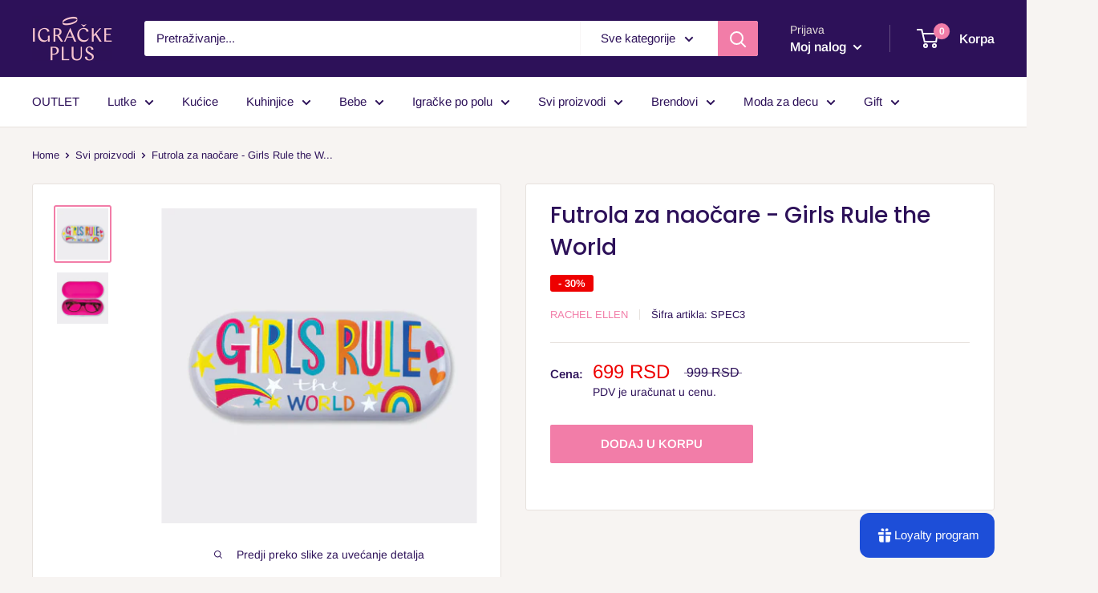

--- FILE ---
content_type: text/html; charset=utf-8
request_url: https://igrackeplus.rs/products/futrola-za-naocare-girls-rule-the-world
body_size: 47647
content:
<!doctype html>

<html class="no-js" lang="sr">
  <head>
  <!-- Global site tag (gtag.js) - Google Ads: 10978364536 -->
<script async src="https://www.googletagmanager.com/gtag/js?id=AW-10978364536"></script>
<script>
  window.dataLayer = window.dataLayer || [];
  function gtag(){dataLayer.push(arguments);}
  gtag('js', new Date());

  gtag('config', 'AW-10978364536');
</script>


    <!-- Google Tag Manager -->
<script>(function(w,d,s,l,i){w[l]=w[l]||[];w[l].push({'gtm.start':
new Date().getTime(),event:'gtm.js'});var f=d.getElementsByTagName(s)[0],
j=d.createElement(s),dl=l!='dataLayer'?'&l='+l:'';j.async=true;j.src=
'https://www.googletagmanager.com/gtm.js?id='+i+dl;f.parentNode.insertBefore(j,f);
})(window,document,'script','dataLayer','GTM-55MS4C5');</script>
<!-- End Google Tag Manager -->
	<!-- Added by AVADA SEO Suite -->
	





<meta name="twitter:image" content="http://igrackeplus.rs/cdn/shop/files/16_3b6a671c-3ec3-4635-aaaa-2b5ddb5facc5.jpg?v=1685013071">
    






	<!-- /Added by AVADA SEO Suite -->
    <meta charset="utf-8">
    <meta name="viewport" content="width=device-width, initial-scale=1.0, height=device-height, minimum-scale=1.0, maximum-scale=1.0">
    <meta name="theme-color" content="#f27da8">
    <meta name="google-site-verification" content="IssDkEEbd8ZfLfQRvoAfjmteUPdQOZDGs_n0dO_8uDY" /><title>Futrola za naočare - Girls Rule the World
</title><meta name="description" content="Svetla i vesela futrola će zaštititi vaše naočare. Idealno za putovanja i pogodno za decu i odrasle. Dimenzije:16 x 6.7 x 2.9 cm Materijal: Metal"><link rel="canonical" href="https://igrackeplus.rs/products/futrola-za-naocare-girls-rule-the-world"><link rel="shortcut icon" href="//igrackeplus.rs/cdn/shop/files/browserFaveIcon_96x96.png?v=1614342258" type="image/png"><link rel="preload" as="style" href="//igrackeplus.rs/cdn/shop/t/103/assets/theme.css?v=158322850846482302351592165356">
    <link rel="preconnect" href="https://cdn.shopify.com">
    <link rel="preconnect" href="https://fonts.shopifycdn.com">
    <link rel="dns-prefetch" href="https://productreviews.shopifycdn.com">
    <link rel="dns-prefetch" href="https://ajax.googleapis.com">
    <link rel="dns-prefetch" href="https://maps.googleapis.com">
    <link rel="dns-prefetch" href="https://maps.gstatic.com">

    <meta property="og:type" content="product">
  <meta property="og:title" content="Futrola za naočare - Girls Rule the World"><meta property="og:image" content="http://igrackeplus.rs/cdn/shop/files/16_3b6a671c-3ec3-4635-aaaa-2b5ddb5facc5_1024x.jpg?v=1685013071">
    <meta property="og:image:secure_url" content="https://igrackeplus.rs/cdn/shop/files/16_3b6a671c-3ec3-4635-aaaa-2b5ddb5facc5_1024x.jpg?v=1685013071"><meta property="og:image" content="http://igrackeplus.rs/cdn/shop/files/16a_1024x.jpg?v=1685013071">
    <meta property="og:image:secure_url" content="https://igrackeplus.rs/cdn/shop/files/16a_1024x.jpg?v=1685013071"><meta property="product:price:amount" content="699">
  <meta property="product:price:currency" content="RSD"><meta property="og:description" content="Svetla i vesela futrola će zaštititi vaše naočare. Idealno za putovanja i pogodno za decu i odrasle. Dimenzije:16 x 6.7 x 2.9 cm Materijal: Metal"><meta property="og:url" content="https://igrackeplus.rs/products/futrola-za-naocare-girls-rule-the-world">
<meta property="og:site_name" content="Igračke Plus"><meta name="twitter:card" content="summary"><meta name="twitter:title" content="Futrola za naočare - Girls Rule the World">
  <meta name="twitter:description" content="Svetla i vesela futrola će zaštititi vaše naočare. Idealno za putovanja i pogodno za decu i odrasle.
Dimenzije:16 x 6.7 x 2.9 cm
Materijal: Metal">
  <meta name="twitter:image" content="https://igrackeplus.rs/cdn/shop/files/16_3b6a671c-3ec3-4635-aaaa-2b5ddb5facc5_600x600_crop_center.jpg?v=1685013071">
    <link rel="preload" href="//igrackeplus.rs/cdn/fonts/poppins/poppins_n5.ad5b4b72b59a00358afc706450c864c3c8323842.woff2" as="font" type="font/woff2" crossorigin>
<link rel="preload" href="//igrackeplus.rs/cdn/fonts/poppins/poppins_i5.6acfce842c096080e34792078ef3cb7c3aad24d4.woff2" as="font" type="font/woff2" crossorigin>
<link rel="preload" href="//igrackeplus.rs/cdn/fonts/arimo/arimo_n4.a7efb558ca22d2002248bbe6f302a98edee38e35.woff2" as="font" type="font/woff2" crossorigin>
<link rel="preload" href="//igrackeplus.rs/cdn/fonts/arimo/arimo_n7.1d2d0638e6a1228d86beb0e10006e3280ccb2d04.woff2" as="font" type="font/woff2" crossorigin>
<link rel="preload" href="//igrackeplus.rs/cdn/fonts/arimo/arimo_i4.438ddb21a1b98c7230698d70dc1a21df235701b2.woff2" as="font" type="font/woff2" crossorigin>
<link rel="preload" href="//igrackeplus.rs/cdn/fonts/arimo/arimo_i7.b9f09537c29041ec8d51f8cdb7c9b8e4f1f82cb1.woff2" as="font" type="font/woff2" crossorigin>
<link rel="preload" href="//igrackeplus.rs/cdn/shop/t/103/assets/font-theme-star.woff2?v=176977276741202493121591864032" as="font" type="font/woff2" crossorigin><link rel="preload" href="//igrackeplus.rs/cdn/fonts/arimo/arimo_n6.9c18b0befd86597f319b7d7f925727d04c262b32.woff2" as="font" type="font/woff2" crossorigin><style>
  /* We load the font used for the integration with Shopify Reviews to load our own stars */
  @font-face {
    font-family: "font-theme-star";
    src: url(//igrackeplus.rs/cdn/shop/t/103/assets/font-theme-star.eot?v=178649971611478077551591864031);
    src: url(//igrackeplus.rs/cdn/shop/t/103/assets/font-theme-star.eot?%23iefix&v=178649971611478077551591864031) format("embedded-opentype"), url(//igrackeplus.rs/cdn/shop/t/103/assets/font-theme-star.woff2?v=176977276741202493121591864032) format("woff2"), url(//igrackeplus.rs/cdn/shop/t/103/assets/font-theme-star.ttf?v=17527569363257290761591864032) format("truetype");
    font-weight: normal;
    font-style: normal;
    font-display: fallback;
  }

  @font-face {
  font-family: Poppins;
  font-weight: 500;
  font-style: normal;
  font-display: fallback;
  src: url("//igrackeplus.rs/cdn/fonts/poppins/poppins_n5.ad5b4b72b59a00358afc706450c864c3c8323842.woff2") format("woff2"),
       url("//igrackeplus.rs/cdn/fonts/poppins/poppins_n5.33757fdf985af2d24b32fcd84c9a09224d4b2c39.woff") format("woff");
}

  @font-face {
  font-family: Arimo;
  font-weight: 400;
  font-style: normal;
  font-display: fallback;
  src: url("//igrackeplus.rs/cdn/fonts/arimo/arimo_n4.a7efb558ca22d2002248bbe6f302a98edee38e35.woff2") format("woff2"),
       url("//igrackeplus.rs/cdn/fonts/arimo/arimo_n4.0da809f7d1d5ede2a73be7094ac00741efdb6387.woff") format("woff");
}

@font-face {
  font-family: Arimo;
  font-weight: 600;
  font-style: normal;
  font-display: fallback;
  src: url("//igrackeplus.rs/cdn/fonts/arimo/arimo_n6.9c18b0befd86597f319b7d7f925727d04c262b32.woff2") format("woff2"),
       url("//igrackeplus.rs/cdn/fonts/arimo/arimo_n6.422bf6679b81a8bfb1b25d19299a53688390c2b9.woff") format("woff");
}

@font-face {
  font-family: Poppins;
  font-weight: 500;
  font-style: italic;
  font-display: fallback;
  src: url("//igrackeplus.rs/cdn/fonts/poppins/poppins_i5.6acfce842c096080e34792078ef3cb7c3aad24d4.woff2") format("woff2"),
       url("//igrackeplus.rs/cdn/fonts/poppins/poppins_i5.a49113e4fe0ad7fd7716bd237f1602cbec299b3c.woff") format("woff");
}


  @font-face {
  font-family: Arimo;
  font-weight: 700;
  font-style: normal;
  font-display: fallback;
  src: url("//igrackeplus.rs/cdn/fonts/arimo/arimo_n7.1d2d0638e6a1228d86beb0e10006e3280ccb2d04.woff2") format("woff2"),
       url("//igrackeplus.rs/cdn/fonts/arimo/arimo_n7.f4b9139e8eac4a17b38b8707044c20f54c3be479.woff") format("woff");
}

  @font-face {
  font-family: Arimo;
  font-weight: 400;
  font-style: italic;
  font-display: fallback;
  src: url("//igrackeplus.rs/cdn/fonts/arimo/arimo_i4.438ddb21a1b98c7230698d70dc1a21df235701b2.woff2") format("woff2"),
       url("//igrackeplus.rs/cdn/fonts/arimo/arimo_i4.0e1908a0dc1ec32fabb5a03a0c9ee2083f82e3d7.woff") format("woff");
}

  @font-face {
  font-family: Arimo;
  font-weight: 700;
  font-style: italic;
  font-display: fallback;
  src: url("//igrackeplus.rs/cdn/fonts/arimo/arimo_i7.b9f09537c29041ec8d51f8cdb7c9b8e4f1f82cb1.woff2") format("woff2"),
       url("//igrackeplus.rs/cdn/fonts/arimo/arimo_i7.ec659fc855f754fd0b1bd052e606bba1058f73da.woff") format("woff");
}


  :root {
    --default-text-font-size : 15px;
    --base-text-font-size    : 15px;
    --heading-font-family    : Poppins, sans-serif;
    --heading-font-weight    : 500;
    --heading-font-style     : normal;
    --text-font-family       : Arimo, sans-serif;
    --text-font-weight       : 400;
    --text-font-style        : normal;
    --text-font-bolder-weight: 600;
    --text-link-decoration   : underline;

    --text-color               : #2d1159;
    --text-color-rgb           : 45, 17, 89;
    --heading-color            : #2d1159;
    --border-color             : #e7e2de;
    --border-color-rgb         : 231, 226, 222;
    --form-border-color        : #dcd5cf;
    --accent-color             : #f27da8;
    --accent-color-rgb         : 242, 125, 168;
    --link-color               : #f6c4d0;
    --link-color-hover         : #ec829b;
    --background               : #f7f4f2;
    --secondary-background     : #ffffff;
    --secondary-background-rgb : 255, 255, 255;
    --accent-background        : rgba(242, 125, 168, 0.08);

    --error-color       : #f71b1b;
    --error-background  : rgba(247, 27, 27, 0.07);
    --success-color     : #48b448;
    --success-background: rgba(72, 180, 72, 0.11);

    --primary-button-background      : #f27da8;
    --primary-button-background-rgb  : 242, 125, 168;
    --primary-button-text-color      : #ffffff;
    --secondary-button-background    : #929292;
    --secondary-button-background-rgb: 146, 146, 146;
    --secondary-button-text-color    : #ffffff;

    --header-background      : #2d1159;
    --header-text-color      : #ffffff;
    --header-light-text-color: #e9e2dd;
    --header-border-color    : rgba(233, 226, 221, 0.3);
    --header-accent-color    : #f27da8;

    --flickity-arrow-color: #bcaea3;--product-on-sale-accent           : #ee0000;
    --product-on-sale-accent-rgb       : 238, 0, 0;
    --product-on-sale-color            : #ffffff;
    --product-in-stock-color           : #008a00;
    --product-low-stock-color          : #ee0000;
    --product-sold-out-color           : #d1d1d4;
    --product-custom-label-1-background: #a95ebe;
    --product-custom-label-1-color     : #ffffff;
    --product-custom-label-2-background: #bad6bc;
    --product-custom-label-2-color     : #000000;
    --product-review-star-color        : #ffb647;

    --mobile-container-gutter : 20px;
    --desktop-container-gutter: 40px;
  }
</style>

<script>
  // IE11 does not have support for CSS variables, so we have to polyfill them
  if (!(((window || {}).CSS || {}).supports && window.CSS.supports('(--a: 0)'))) {
    const script = document.createElement('script');
    script.type = 'text/javascript';
    script.src = 'https://cdn.jsdelivr.net/npm/css-vars-ponyfill@2';
    script.onload = function() {
      cssVars({});
    };

    document.getElementsByTagName('head')[0].appendChild(script);
  }
</script>

    <script>window.performance && window.performance.mark && window.performance.mark('shopify.content_for_header.start');</script><meta name="google-site-verification" content="IssDkEEbd8ZfLfQRvoAfjmteUPdQOZDGs_n0dO_8uDY">
<meta id="shopify-digital-wallet" name="shopify-digital-wallet" content="/23544843/digital_wallets/dialog">
<link rel="alternate" type="application/json+oembed" href="https://igrackeplus.rs/products/futrola-za-naocare-girls-rule-the-world.oembed">
<script async="async" src="/checkouts/internal/preloads.js?locale=sr-RS"></script>
<script id="shopify-features" type="application/json">{"accessToken":"22f67ea859b7e19b211501d7016def6f","betas":["rich-media-storefront-analytics"],"domain":"igrackeplus.rs","predictiveSearch":true,"shopId":23544843,"locale":"sr"}</script>
<script>var Shopify = Shopify || {};
Shopify.shop = "igracke-plus.myshopify.com";
Shopify.locale = "sr";
Shopify.currency = {"active":"RSD","rate":"1.0"};
Shopify.country = "RS";
Shopify.theme = {"name":"Warehouse-1.9.8 - with settings","id":83296256105,"schema_name":"Warehouse","schema_version":"1.9.8","theme_store_id":null,"role":"main"};
Shopify.theme.handle = "null";
Shopify.theme.style = {"id":null,"handle":null};
Shopify.cdnHost = "igrackeplus.rs/cdn";
Shopify.routes = Shopify.routes || {};
Shopify.routes.root = "/";</script>
<script type="module">!function(o){(o.Shopify=o.Shopify||{}).modules=!0}(window);</script>
<script>!function(o){function n(){var o=[];function n(){o.push(Array.prototype.slice.apply(arguments))}return n.q=o,n}var t=o.Shopify=o.Shopify||{};t.loadFeatures=n(),t.autoloadFeatures=n()}(window);</script>
<script id="shop-js-analytics" type="application/json">{"pageType":"product"}</script>
<script defer="defer" async type="module" src="//igrackeplus.rs/cdn/shopifycloud/shop-js/modules/v2/client.init-shop-cart-sync_C5BV16lS.en.esm.js"></script>
<script defer="defer" async type="module" src="//igrackeplus.rs/cdn/shopifycloud/shop-js/modules/v2/chunk.common_CygWptCX.esm.js"></script>
<script type="module">
  await import("//igrackeplus.rs/cdn/shopifycloud/shop-js/modules/v2/client.init-shop-cart-sync_C5BV16lS.en.esm.js");
await import("//igrackeplus.rs/cdn/shopifycloud/shop-js/modules/v2/chunk.common_CygWptCX.esm.js");

  window.Shopify.SignInWithShop?.initShopCartSync?.({"fedCMEnabled":true,"windoidEnabled":true});

</script>
<script>(function() {
  var isLoaded = false;
  function asyncLoad() {
    if (isLoaded) return;
    isLoaded = true;
    var urls = ["https:\/\/chimpstatic.com\/mcjs-connected\/js\/users\/fdd4a3b0cf3b2129ad213a1eb\/f3dda108e28064e8841c24c27.js?shop=igracke-plus.myshopify.com","https:\/\/toastibar-cdn.makeprosimp.com\/v1\/published\/10616\/0fa960a038b545ff8e081b14253eeceb\/134\/app.js?v=1\u0026shop=igracke-plus.myshopify.com","https:\/\/www.magisto.com\/media\/shopify\/magisto.js?shop=igracke-plus.myshopify.com","https:\/\/gdprcdn.b-cdn.net\/js\/gdpr_cookie_consent.min.js?shop=igracke-plus.myshopify.com","https:\/\/seo.apps.avada.io\/scripttag\/avada-seo-installed.js?shop=igracke-plus.myshopify.com"];
    for (var i = 0; i < urls.length; i++) {
      var s = document.createElement('script');
      s.type = 'text/javascript';
      s.async = true;
      s.src = urls[i];
      var x = document.getElementsByTagName('script')[0];
      x.parentNode.insertBefore(s, x);
    }
  };
  if(window.attachEvent) {
    window.attachEvent('onload', asyncLoad);
  } else {
    window.addEventListener('load', asyncLoad, false);
  }
})();</script>
<script id="__st">var __st={"a":23544843,"offset":3600,"reqid":"834e49a4-24ab-4d3d-9e8e-b5baa80a7765-1768668105","pageurl":"igrackeplus.rs\/products\/futrola-za-naocare-girls-rule-the-world","u":"875e9046c5de","p":"product","rtyp":"product","rid":7027542261865};</script>
<script>window.ShopifyPaypalV4VisibilityTracking = true;</script>
<script id="captcha-bootstrap">!function(){'use strict';const t='contact',e='account',n='new_comment',o=[[t,t],['blogs',n],['comments',n],[t,'customer']],c=[[e,'customer_login'],[e,'guest_login'],[e,'recover_customer_password'],[e,'create_customer']],r=t=>t.map((([t,e])=>`form[action*='/${t}']:not([data-nocaptcha='true']) input[name='form_type'][value='${e}']`)).join(','),a=t=>()=>t?[...document.querySelectorAll(t)].map((t=>t.form)):[];function s(){const t=[...o],e=r(t);return a(e)}const i='password',u='form_key',d=['recaptcha-v3-token','g-recaptcha-response','h-captcha-response',i],f=()=>{try{return window.sessionStorage}catch{return}},m='__shopify_v',_=t=>t.elements[u];function p(t,e,n=!1){try{const o=window.sessionStorage,c=JSON.parse(o.getItem(e)),{data:r}=function(t){const{data:e,action:n}=t;return t[m]||n?{data:e,action:n}:{data:t,action:n}}(c);for(const[e,n]of Object.entries(r))t.elements[e]&&(t.elements[e].value=n);n&&o.removeItem(e)}catch(o){console.error('form repopulation failed',{error:o})}}const l='form_type',E='cptcha';function T(t){t.dataset[E]=!0}const w=window,h=w.document,L='Shopify',v='ce_forms',y='captcha';let A=!1;((t,e)=>{const n=(g='f06e6c50-85a8-45c8-87d0-21a2b65856fe',I='https://cdn.shopify.com/shopifycloud/storefront-forms-hcaptcha/ce_storefront_forms_captcha_hcaptcha.v1.5.2.iife.js',D={infoText:'Protected by hCaptcha',privacyText:'Privacy',termsText:'Terms'},(t,e,n)=>{const o=w[L][v],c=o.bindForm;if(c)return c(t,g,e,D).then(n);var r;o.q.push([[t,g,e,D],n]),r=I,A||(h.body.append(Object.assign(h.createElement('script'),{id:'captcha-provider',async:!0,src:r})),A=!0)});var g,I,D;w[L]=w[L]||{},w[L][v]=w[L][v]||{},w[L][v].q=[],w[L][y]=w[L][y]||{},w[L][y].protect=function(t,e){n(t,void 0,e),T(t)},Object.freeze(w[L][y]),function(t,e,n,w,h,L){const[v,y,A,g]=function(t,e,n){const i=e?o:[],u=t?c:[],d=[...i,...u],f=r(d),m=r(i),_=r(d.filter((([t,e])=>n.includes(e))));return[a(f),a(m),a(_),s()]}(w,h,L),I=t=>{const e=t.target;return e instanceof HTMLFormElement?e:e&&e.form},D=t=>v().includes(t);t.addEventListener('submit',(t=>{const e=I(t);if(!e)return;const n=D(e)&&!e.dataset.hcaptchaBound&&!e.dataset.recaptchaBound,o=_(e),c=g().includes(e)&&(!o||!o.value);(n||c)&&t.preventDefault(),c&&!n&&(function(t){try{if(!f())return;!function(t){const e=f();if(!e)return;const n=_(t);if(!n)return;const o=n.value;o&&e.removeItem(o)}(t);const e=Array.from(Array(32),(()=>Math.random().toString(36)[2])).join('');!function(t,e){_(t)||t.append(Object.assign(document.createElement('input'),{type:'hidden',name:u})),t.elements[u].value=e}(t,e),function(t,e){const n=f();if(!n)return;const o=[...t.querySelectorAll(`input[type='${i}']`)].map((({name:t})=>t)),c=[...d,...o],r={};for(const[a,s]of new FormData(t).entries())c.includes(a)||(r[a]=s);n.setItem(e,JSON.stringify({[m]:1,action:t.action,data:r}))}(t,e)}catch(e){console.error('failed to persist form',e)}}(e),e.submit())}));const S=(t,e)=>{t&&!t.dataset[E]&&(n(t,e.some((e=>e===t))),T(t))};for(const o of['focusin','change'])t.addEventListener(o,(t=>{const e=I(t);D(e)&&S(e,y())}));const B=e.get('form_key'),M=e.get(l),P=B&&M;t.addEventListener('DOMContentLoaded',(()=>{const t=y();if(P)for(const e of t)e.elements[l].value===M&&p(e,B);[...new Set([...A(),...v().filter((t=>'true'===t.dataset.shopifyCaptcha))])].forEach((e=>S(e,t)))}))}(h,new URLSearchParams(w.location.search),n,t,e,['guest_login'])})(!0,!0)}();</script>
<script integrity="sha256-4kQ18oKyAcykRKYeNunJcIwy7WH5gtpwJnB7kiuLZ1E=" data-source-attribution="shopify.loadfeatures" defer="defer" src="//igrackeplus.rs/cdn/shopifycloud/storefront/assets/storefront/load_feature-a0a9edcb.js" crossorigin="anonymous"></script>
<script data-source-attribution="shopify.dynamic_checkout.dynamic.init">var Shopify=Shopify||{};Shopify.PaymentButton=Shopify.PaymentButton||{isStorefrontPortableWallets:!0,init:function(){window.Shopify.PaymentButton.init=function(){};var t=document.createElement("script");t.src="https://igrackeplus.rs/cdn/shopifycloud/portable-wallets/latest/portable-wallets.sr.js",t.type="module",document.head.appendChild(t)}};
</script>
<script data-source-attribution="shopify.dynamic_checkout.buyer_consent">
  function portableWalletsHideBuyerConsent(e){var t=document.getElementById("shopify-buyer-consent"),n=document.getElementById("shopify-subscription-policy-button");t&&n&&(t.classList.add("hidden"),t.setAttribute("aria-hidden","true"),n.removeEventListener("click",e))}function portableWalletsShowBuyerConsent(e){var t=document.getElementById("shopify-buyer-consent"),n=document.getElementById("shopify-subscription-policy-button");t&&n&&(t.classList.remove("hidden"),t.removeAttribute("aria-hidden"),n.addEventListener("click",e))}window.Shopify?.PaymentButton&&(window.Shopify.PaymentButton.hideBuyerConsent=portableWalletsHideBuyerConsent,window.Shopify.PaymentButton.showBuyerConsent=portableWalletsShowBuyerConsent);
</script>
<script data-source-attribution="shopify.dynamic_checkout.cart.bootstrap">document.addEventListener("DOMContentLoaded",(function(){function t(){return document.querySelector("shopify-accelerated-checkout-cart, shopify-accelerated-checkout")}if(t())Shopify.PaymentButton.init();else{new MutationObserver((function(e,n){t()&&(Shopify.PaymentButton.init(),n.disconnect())})).observe(document.body,{childList:!0,subtree:!0})}}));
</script>

<script>window.performance && window.performance.mark && window.performance.mark('shopify.content_for_header.end');</script>

    <link rel="stylesheet" href="//igrackeplus.rs/cdn/shop/t/103/assets/theme.css?v=158322850846482302351592165356">

    
  <script type="application/ld+json">
  {
    "@context": "http://schema.org",
    "@type": "Product",
    "offers": [{
          "@type": "Offer",
          "name": "Default Title",
          "availability":"https://schema.org/InStock",
          "price": 699.3,
          "priceCurrency": "RSD",
          "priceValidUntil": "2026-01-27","sku": "SPEC3","url": "/products/futrola-za-naocare-girls-rule-the-world/products/futrola-za-naocare-girls-rule-the-world?variant=40649590866025"
        }
],
      "gtin13": "5055040861284",
      "productId": "5055040861284",
    "brand": {
      "name": "Rachel Ellen"
    },
    "name": "Futrola za naočare - Girls Rule the World",
    "description": "Svetla i vesela futrola će zaštititi vaše naočare. Idealno za putovanja i pogodno za decu i odrasle.\nDimenzije:16 x 6.7 x 2.9 cm\nMaterijal: Metal",
    "category": "Futrola za naočare",
    "url": "/products/futrola-za-naocare-girls-rule-the-world/products/futrola-za-naocare-girls-rule-the-world",
    "sku": "SPEC3",
    "image": {
      "@type": "ImageObject",
      "url": "https://igrackeplus.rs/cdn/shop/files/16_3b6a671c-3ec3-4635-aaaa-2b5ddb5facc5_1024x.jpg?v=1685013071",
      "image": "https://igrackeplus.rs/cdn/shop/files/16_3b6a671c-3ec3-4635-aaaa-2b5ddb5facc5_1024x.jpg?v=1685013071",
      "name": "Futrola za naočare - Girls Rule the World",
      "width": "1024",
      "height": "1024"
    }
  }
  </script>



  <script type="application/ld+json">
  {
    "@context": "http://schema.org",
    "@type": "BreadcrumbList",
  "itemListElement": [{
      "@type": "ListItem",
      "position": 1,
      "name": "Home",
      "item": "https://igrackeplus.rs"
    },{
          "@type": "ListItem",
          "position": 2,
          "name": "Futrola za naočare - Girls Rule the World",
          "item": "https://igrackeplus.rs/products/futrola-za-naocare-girls-rule-the-world"
        }]
  }
  </script>


    <script>
      // This allows to expose several variables to the global scope, to be used in scripts
      window.theme = {
        pageType: "product",
        cartCount: 0,
        moneyFormat: "{{amount_no_decimals}} RSD",
        moneyWithCurrencyFormat: "{{amount_no_decimals}} RSD",
        showDiscount: true,
        discountMode: "percentage",
        searchMode: "product",
        cartType: "page"
      };

      window.routes = {
        rootUrl: "\/",
        cartUrl: "\/cart",
        cartAddUrl: "\/cart\/add",
        cartChangeUrl: "\/cart\/change",
        searchUrl: "\/search",
        productRecommendationsUrl: "\/recommendations\/products"
      };

      window.languages = {
        collectionOnSaleLabel: "- {{savings}}",
        productFormUnavailable: "Nedostupno",
        productFormAddToCart: "DODAJ U KORPU",
        productFormSoldOut: "Rasprodato",
        shippingEstimatorNoResults: "Nema isporučioca za Vašu adresu.",
        shippingEstimatorOneResult: "Jedna ponuda za isporuku na Vašu adresu:",
        shippingEstimatorMultipleResults: "{{count}} ponude za ispourku na Vašu adresu:",
        shippingEstimatorErrors: "Došlo je do greške:"
      };

      window.lazySizesConfig = {
        loadHidden: false,
        hFac: 0.8,
        expFactor: 3,
        customMedia: {
          '--phone': '(max-width: 640px)',
          '--tablet': '(min-width: 641px) and (max-width: 1023px)',
          '--lap': '(min-width: 1024px)'
        }
      };

      document.documentElement.className = document.documentElement.className.replace('no-js', 'js');
    </script><script src="//polyfill-fastly.net/v3/polyfill.min.js?unknown=polyfill&features=fetch,Element.prototype.closest,Element.prototype.matches,Element.prototype.remove,Element.prototype.classList,Array.prototype.includes,Array.prototype.fill,String.prototype.includes,String.prototype.padStart,Object.assign,CustomEvent,Intl,URL,DOMTokenList,IntersectionObserver,IntersectionObserverEntry" defer></script>
    <script src="//igrackeplus.rs/cdn/shop/t/103/assets/theme.min.js?v=132866646869119292531591864035" defer></script>
    <script src="//igrackeplus.rs/cdn/shop/t/103/assets/custom.js?v=90373254691674712701591864031" defer></script>

    <script>
      (function () {
        window.onpageshow = function() {
          // We force re-freshing the cart content onpageshow, as most browsers will serve a cache copy when hitting the
          // back button, which cause staled data
          document.documentElement.dispatchEvent(new CustomEvent('cart:refresh', {
            bubbles: true,
            detail: {scrollToTop: false}
          }));
        };
      })();
    </script>
    
    <script>sswLoadRewardTab=true</script>
    
    <!-- NOTE FOR UPGRADE -->
    
    <!-- Font-Awesome ================================================== -->
    <link href="//cdnjs.cloudflare.com/ajax/libs/font-awesome/4.7.0/css/font-awesome.min.css" rel="stylesheet" type="text/css" media="all" />
    
    <!-- Custom icomoon font ================================================== -->
    <link rel="stylesheet" href="//igrackeplus.rs/cdn/shop/t/103/assets/icomoon-style.css?v=32813125484172129361597446353">
    <meta name="facebook-domain-verification" content="agbcnkaph3ouiofz5wd8n33y8a4xhc" />
  <!-- BEGIN app block: shopify://apps/drip-email-marketing-popup/blocks/drip_shopify_snippet/0c4de56d-b2fa-4621-acea-6293bc16aba8 --><!-- Drip -->
<script type="text/javascript">
  var _dcq = _dcq || [];
  var _dcs = _dcs || {};

  (function() {
    var dc = document.createElement('script');

    dc.type = 'text/javascript'; dc.async = true;
    
      dc.src = 'https://tag.getdrip.com/3503672.js';
    
    var s = document.getElementsByTagName('script')[0];
    s.parentNode.insertBefore(dc, s);
  })();

  
    _dcq.push(['recordProductView', {"id":7027542261865,"title":"Futrola za naočare - Girls Rule the World","handle":"futrola-za-naocare-girls-rule-the-world","description":"\u003cp\u003eSvetla i vesela futrola će zaštititi vaše naočare. Idealno za putovanja i pogodno za decu i odrasle.\u003c\/p\u003e\n\u003cp data-mce-fragment=\"1\"\u003eDimenzije:16 x 6.7 x 2.9 cm\u003cbr\u003e\u003c\/p\u003e\n\u003cp\u003e\u003cspan\u003eMaterijal: Metal\u003c\/span\u003e\u003c\/p\u003e","published_at":"2024-03-27T16:00:29+01:00","created_at":"2023-05-25T13:11:10+02:00","vendor":"Rachel Ellen","type":"Futrola za naočare","tags":["ALL","Brend_Rachel Ellen","devojcice","Namena_Sve za školu","Normalna prodaja","Uzrast_3god+"],"price":69930,"price_min":69930,"price_max":69930,"available":true,"price_varies":false,"compare_at_price":99900,"compare_at_price_min":99900,"compare_at_price_max":99900,"compare_at_price_varies":false,"variants":[{"id":40649590866025,"title":"Default Title","option1":"Default Title","option2":null,"option3":null,"sku":"SPEC3","requires_shipping":true,"taxable":true,"featured_image":null,"available":true,"name":"Futrola za naočare - Girls Rule the World","public_title":null,"options":["Default Title"],"price":69930,"weight":200,"compare_at_price":99900,"inventory_quantity":5,"inventory_management":"shopify","inventory_policy":"deny","barcode":"5055040861284","requires_selling_plan":false,"selling_plan_allocations":[]}],"images":["\/\/igrackeplus.rs\/cdn\/shop\/files\/16_3b6a671c-3ec3-4635-aaaa-2b5ddb5facc5.jpg?v=1685013071","\/\/igrackeplus.rs\/cdn\/shop\/files\/16a.jpg?v=1685013071"],"featured_image":"\/\/igrackeplus.rs\/cdn\/shop\/files\/16_3b6a671c-3ec3-4635-aaaa-2b5ddb5facc5.jpg?v=1685013071","options":["Title"],"media":[{"alt":null,"id":23362826371177,"position":1,"preview_image":{"aspect_ratio":1.0,"height":640,"width":640,"src":"\/\/igrackeplus.rs\/cdn\/shop\/files\/16_3b6a671c-3ec3-4635-aaaa-2b5ddb5facc5.jpg?v=1685013071"},"aspect_ratio":1.0,"height":640,"media_type":"image","src":"\/\/igrackeplus.rs\/cdn\/shop\/files\/16_3b6a671c-3ec3-4635-aaaa-2b5ddb5facc5.jpg?v=1685013071","width":640},{"alt":null,"id":23362826403945,"position":2,"preview_image":{"aspect_ratio":1.0,"height":640,"width":640,"src":"\/\/igrackeplus.rs\/cdn\/shop\/files\/16a.jpg?v=1685013071"},"aspect_ratio":1.0,"height":640,"media_type":"image","src":"\/\/igrackeplus.rs\/cdn\/shop\/files\/16a.jpg?v=1685013071","width":640}],"requires_selling_plan":false,"selling_plan_groups":[],"content":"\u003cp\u003eSvetla i vesela futrola će zaštititi vaše naočare. Idealno za putovanja i pogodno za decu i odrasle.\u003c\/p\u003e\n\u003cp data-mce-fragment=\"1\"\u003eDimenzije:16 x 6.7 x 2.9 cm\u003cbr\u003e\u003c\/p\u003e\n\u003cp\u003e\u003cspan\u003eMaterijal: Metal\u003c\/span\u003e\u003c\/p\u003e"}, [276561559657,158462247017,271436316777,271436382313,268439355497,289033388137,172931580009,272787013737,263366541417,170716364905], 'RSD', '/products/futrola-za-naocare-girls-rule-the-world']);
  

  

  // Fallback: Check for cart data from web pixel (page_viewed events)
  if (sessionStorage.getItem("dripCartData")) {
    _dcq.push(["track", "Updated a cart", JSON.parse(sessionStorage.getItem("dripCartData"))])
    sessionStorage.removeItem("dripCartData")
  }

  // Real-time cart observation using PerformanceObserver
  // This fires immediately when cart changes, without requiring page navigation
  // Only enabled when web pixel is installed (sets dripWebPixelActive flag)
  (function() {
    if (!sessionStorage.getItem("dripWebPixelActive")) return;

    var storefrontUrl = 'https://igrackeplus.rs';
    var lastSentCartState = null;

    function getCartStateKey(cart) {
      return cart.token + '|' + cart.items.map(function(item) {
        return item.variant_id + ':' + item.quantity;
      }).sort().join(',');
    }

    function formatCartForDrip(cart) {
      return {
        provider: "shopify",
        cart_id: cart.token,
        grand_total: (cart.total_price / 100).toFixed(2),
        currency: cart.currency,
        cart_url: storefrontUrl + "/cart",
        items: cart.items.map(function(item) {
          return {
            product_id: "gid://shopify/Product/" + item.product_id,
            variant_id: "gid://shopify/ProductVariant/" + item.variant_id,
            sku: item.sku,
            quantity: item.quantity,
            title: item.product_title,
            name: item.product_title,
            price: (item.price / 100).toFixed(2),
            product_url: storefrontUrl + item.url,
            image_url: item.image,
            vendor: item.vendor,
            product_type: item.product_type,
            total: (item.line_price / 100).toFixed(2)
          };
        })
      };
    }

    function fetchAndSendCart() {
      fetch('/cart.json')
        .then(function(response) {
          if (!response.ok) throw new Error('Cart fetch failed');
          return response.json();
        })
        .then(function(cart) {
          if (cart.item_count === 0) {
            lastSentCartState = null;
            return;
          }
          var cartStateKey = getCartStateKey(cart);
          if (cartStateKey === lastSentCartState) return;
          lastSentCartState = cartStateKey;
          _dcq.push(["track", "Updated a cart", formatCartForDrip(cart)]);
          sessionStorage.removeItem("dripCartData");
        })
        .catch(function() {});
    }

    if (typeof PerformanceObserver !== 'undefined') {
      new PerformanceObserver(function(list) {
        list.getEntries().forEach(function(entry) {
          if (/\/cart\/(add|change|update|clear)/.test(entry.name)) {
            fetchAndSendCart();
          }
        });
      }).observe({ entryTypes: ['resource'] });
    }
  })();

</script>
<!-- end Drip -->


<!-- END app block --><!-- BEGIN app block: shopify://apps/warnify-pro-warnings/blocks/main/b82106ea-6172-4ab0-814f-17df1cb2b18a -->


<!-- END app block --><script src="https://cdn.shopify.com/extensions/019bc7e9-d98c-71e0-bb25-69de9349bf29/smile-io-266/assets/smile-loader.js" type="text/javascript" defer="defer"></script>
<link href="https://monorail-edge.shopifysvc.com" rel="dns-prefetch">
<script>(function(){if ("sendBeacon" in navigator && "performance" in window) {try {var session_token_from_headers = performance.getEntriesByType('navigation')[0].serverTiming.find(x => x.name == '_s').description;} catch {var session_token_from_headers = undefined;}var session_cookie_matches = document.cookie.match(/_shopify_s=([^;]*)/);var session_token_from_cookie = session_cookie_matches && session_cookie_matches.length === 2 ? session_cookie_matches[1] : "";var session_token = session_token_from_headers || session_token_from_cookie || "";function handle_abandonment_event(e) {var entries = performance.getEntries().filter(function(entry) {return /monorail-edge.shopifysvc.com/.test(entry.name);});if (!window.abandonment_tracked && entries.length === 0) {window.abandonment_tracked = true;var currentMs = Date.now();var navigation_start = performance.timing.navigationStart;var payload = {shop_id: 23544843,url: window.location.href,navigation_start,duration: currentMs - navigation_start,session_token,page_type: "product"};window.navigator.sendBeacon("https://monorail-edge.shopifysvc.com/v1/produce", JSON.stringify({schema_id: "online_store_buyer_site_abandonment/1.1",payload: payload,metadata: {event_created_at_ms: currentMs,event_sent_at_ms: currentMs}}));}}window.addEventListener('pagehide', handle_abandonment_event);}}());</script>
<script id="web-pixels-manager-setup">(function e(e,d,r,n,o){if(void 0===o&&(o={}),!Boolean(null===(a=null===(i=window.Shopify)||void 0===i?void 0:i.analytics)||void 0===a?void 0:a.replayQueue)){var i,a;window.Shopify=window.Shopify||{};var t=window.Shopify;t.analytics=t.analytics||{};var s=t.analytics;s.replayQueue=[],s.publish=function(e,d,r){return s.replayQueue.push([e,d,r]),!0};try{self.performance.mark("wpm:start")}catch(e){}var l=function(){var e={modern:/Edge?\/(1{2}[4-9]|1[2-9]\d|[2-9]\d{2}|\d{4,})\.\d+(\.\d+|)|Firefox\/(1{2}[4-9]|1[2-9]\d|[2-9]\d{2}|\d{4,})\.\d+(\.\d+|)|Chrom(ium|e)\/(9{2}|\d{3,})\.\d+(\.\d+|)|(Maci|X1{2}).+ Version\/(15\.\d+|(1[6-9]|[2-9]\d|\d{3,})\.\d+)([,.]\d+|)( \(\w+\)|)( Mobile\/\w+|) Safari\/|Chrome.+OPR\/(9{2}|\d{3,})\.\d+\.\d+|(CPU[ +]OS|iPhone[ +]OS|CPU[ +]iPhone|CPU IPhone OS|CPU iPad OS)[ +]+(15[._]\d+|(1[6-9]|[2-9]\d|\d{3,})[._]\d+)([._]\d+|)|Android:?[ /-](13[3-9]|1[4-9]\d|[2-9]\d{2}|\d{4,})(\.\d+|)(\.\d+|)|Android.+Firefox\/(13[5-9]|1[4-9]\d|[2-9]\d{2}|\d{4,})\.\d+(\.\d+|)|Android.+Chrom(ium|e)\/(13[3-9]|1[4-9]\d|[2-9]\d{2}|\d{4,})\.\d+(\.\d+|)|SamsungBrowser\/([2-9]\d|\d{3,})\.\d+/,legacy:/Edge?\/(1[6-9]|[2-9]\d|\d{3,})\.\d+(\.\d+|)|Firefox\/(5[4-9]|[6-9]\d|\d{3,})\.\d+(\.\d+|)|Chrom(ium|e)\/(5[1-9]|[6-9]\d|\d{3,})\.\d+(\.\d+|)([\d.]+$|.*Safari\/(?![\d.]+ Edge\/[\d.]+$))|(Maci|X1{2}).+ Version\/(10\.\d+|(1[1-9]|[2-9]\d|\d{3,})\.\d+)([,.]\d+|)( \(\w+\)|)( Mobile\/\w+|) Safari\/|Chrome.+OPR\/(3[89]|[4-9]\d|\d{3,})\.\d+\.\d+|(CPU[ +]OS|iPhone[ +]OS|CPU[ +]iPhone|CPU IPhone OS|CPU iPad OS)[ +]+(10[._]\d+|(1[1-9]|[2-9]\d|\d{3,})[._]\d+)([._]\d+|)|Android:?[ /-](13[3-9]|1[4-9]\d|[2-9]\d{2}|\d{4,})(\.\d+|)(\.\d+|)|Mobile Safari.+OPR\/([89]\d|\d{3,})\.\d+\.\d+|Android.+Firefox\/(13[5-9]|1[4-9]\d|[2-9]\d{2}|\d{4,})\.\d+(\.\d+|)|Android.+Chrom(ium|e)\/(13[3-9]|1[4-9]\d|[2-9]\d{2}|\d{4,})\.\d+(\.\d+|)|Android.+(UC? ?Browser|UCWEB|U3)[ /]?(15\.([5-9]|\d{2,})|(1[6-9]|[2-9]\d|\d{3,})\.\d+)\.\d+|SamsungBrowser\/(5\.\d+|([6-9]|\d{2,})\.\d+)|Android.+MQ{2}Browser\/(14(\.(9|\d{2,})|)|(1[5-9]|[2-9]\d|\d{3,})(\.\d+|))(\.\d+|)|K[Aa][Ii]OS\/(3\.\d+|([4-9]|\d{2,})\.\d+)(\.\d+|)/},d=e.modern,r=e.legacy,n=navigator.userAgent;return n.match(d)?"modern":n.match(r)?"legacy":"unknown"}(),u="modern"===l?"modern":"legacy",c=(null!=n?n:{modern:"",legacy:""})[u],f=function(e){return[e.baseUrl,"/wpm","/b",e.hashVersion,"modern"===e.buildTarget?"m":"l",".js"].join("")}({baseUrl:d,hashVersion:r,buildTarget:u}),m=function(e){var d=e.version,r=e.bundleTarget,n=e.surface,o=e.pageUrl,i=e.monorailEndpoint;return{emit:function(e){var a=e.status,t=e.errorMsg,s=(new Date).getTime(),l=JSON.stringify({metadata:{event_sent_at_ms:s},events:[{schema_id:"web_pixels_manager_load/3.1",payload:{version:d,bundle_target:r,page_url:o,status:a,surface:n,error_msg:t},metadata:{event_created_at_ms:s}}]});if(!i)return console&&console.warn&&console.warn("[Web Pixels Manager] No Monorail endpoint provided, skipping logging."),!1;try{return self.navigator.sendBeacon.bind(self.navigator)(i,l)}catch(e){}var u=new XMLHttpRequest;try{return u.open("POST",i,!0),u.setRequestHeader("Content-Type","text/plain"),u.send(l),!0}catch(e){return console&&console.warn&&console.warn("[Web Pixels Manager] Got an unhandled error while logging to Monorail."),!1}}}}({version:r,bundleTarget:l,surface:e.surface,pageUrl:self.location.href,monorailEndpoint:e.monorailEndpoint});try{o.browserTarget=l,function(e){var d=e.src,r=e.async,n=void 0===r||r,o=e.onload,i=e.onerror,a=e.sri,t=e.scriptDataAttributes,s=void 0===t?{}:t,l=document.createElement("script"),u=document.querySelector("head"),c=document.querySelector("body");if(l.async=n,l.src=d,a&&(l.integrity=a,l.crossOrigin="anonymous"),s)for(var f in s)if(Object.prototype.hasOwnProperty.call(s,f))try{l.dataset[f]=s[f]}catch(e){}if(o&&l.addEventListener("load",o),i&&l.addEventListener("error",i),u)u.appendChild(l);else{if(!c)throw new Error("Did not find a head or body element to append the script");c.appendChild(l)}}({src:f,async:!0,onload:function(){if(!function(){var e,d;return Boolean(null===(d=null===(e=window.Shopify)||void 0===e?void 0:e.analytics)||void 0===d?void 0:d.initialized)}()){var d=window.webPixelsManager.init(e)||void 0;if(d){var r=window.Shopify.analytics;r.replayQueue.forEach((function(e){var r=e[0],n=e[1],o=e[2];d.publishCustomEvent(r,n,o)})),r.replayQueue=[],r.publish=d.publishCustomEvent,r.visitor=d.visitor,r.initialized=!0}}},onerror:function(){return m.emit({status:"failed",errorMsg:"".concat(f," has failed to load")})},sri:function(e){var d=/^sha384-[A-Za-z0-9+/=]+$/;return"string"==typeof e&&d.test(e)}(c)?c:"",scriptDataAttributes:o}),m.emit({status:"loading"})}catch(e){m.emit({status:"failed",errorMsg:(null==e?void 0:e.message)||"Unknown error"})}}})({shopId: 23544843,storefrontBaseUrl: "https://igrackeplus.rs",extensionsBaseUrl: "https://extensions.shopifycdn.com/cdn/shopifycloud/web-pixels-manager",monorailEndpoint: "https://monorail-edge.shopifysvc.com/unstable/produce_batch",surface: "storefront-renderer",enabledBetaFlags: ["2dca8a86"],webPixelsConfigList: [{"id":"302612585","configuration":"{\"config\":\"{\\\"pixel_id\\\":\\\"G-NRVQG356M0\\\",\\\"gtag_events\\\":[{\\\"type\\\":\\\"purchase\\\",\\\"action_label\\\":\\\"G-NRVQG356M0\\\"},{\\\"type\\\":\\\"page_view\\\",\\\"action_label\\\":\\\"G-NRVQG356M0\\\"},{\\\"type\\\":\\\"view_item\\\",\\\"action_label\\\":\\\"G-NRVQG356M0\\\"},{\\\"type\\\":\\\"search\\\",\\\"action_label\\\":\\\"G-NRVQG356M0\\\"},{\\\"type\\\":\\\"add_to_cart\\\",\\\"action_label\\\":\\\"G-NRVQG356M0\\\"},{\\\"type\\\":\\\"begin_checkout\\\",\\\"action_label\\\":\\\"G-NRVQG356M0\\\"},{\\\"type\\\":\\\"add_payment_info\\\",\\\"action_label\\\":\\\"G-NRVQG356M0\\\"}],\\\"enable_monitoring_mode\\\":false}\"}","eventPayloadVersion":"v1","runtimeContext":"OPEN","scriptVersion":"b2a88bafab3e21179ed38636efcd8a93","type":"APP","apiClientId":1780363,"privacyPurposes":[],"dataSharingAdjustments":{"protectedCustomerApprovalScopes":["read_customer_address","read_customer_email","read_customer_name","read_customer_personal_data","read_customer_phone"]}},{"id":"112787561","configuration":"{\"pixel_id\":\"701549644018467\",\"pixel_type\":\"facebook_pixel\",\"metaapp_system_user_token\":\"-\"}","eventPayloadVersion":"v1","runtimeContext":"OPEN","scriptVersion":"ca16bc87fe92b6042fbaa3acc2fbdaa6","type":"APP","apiClientId":2329312,"privacyPurposes":["ANALYTICS","MARKETING","SALE_OF_DATA"],"dataSharingAdjustments":{"protectedCustomerApprovalScopes":["read_customer_address","read_customer_email","read_customer_name","read_customer_personal_data","read_customer_phone"]}},{"id":"shopify-app-pixel","configuration":"{}","eventPayloadVersion":"v1","runtimeContext":"STRICT","scriptVersion":"0450","apiClientId":"shopify-pixel","type":"APP","privacyPurposes":["ANALYTICS","MARKETING"]},{"id":"shopify-custom-pixel","eventPayloadVersion":"v1","runtimeContext":"LAX","scriptVersion":"0450","apiClientId":"shopify-pixel","type":"CUSTOM","privacyPurposes":["ANALYTICS","MARKETING"]}],isMerchantRequest: false,initData: {"shop":{"name":"Igračke Plus","paymentSettings":{"currencyCode":"RSD"},"myshopifyDomain":"igracke-plus.myshopify.com","countryCode":"RS","storefrontUrl":"https:\/\/igrackeplus.rs"},"customer":null,"cart":null,"checkout":null,"productVariants":[{"price":{"amount":699.3,"currencyCode":"RSD"},"product":{"title":"Futrola za naočare - Girls Rule the World","vendor":"Rachel Ellen","id":"7027542261865","untranslatedTitle":"Futrola za naočare - Girls Rule the World","url":"\/products\/futrola-za-naocare-girls-rule-the-world","type":"Futrola za naočare"},"id":"40649590866025","image":{"src":"\/\/igrackeplus.rs\/cdn\/shop\/files\/16_3b6a671c-3ec3-4635-aaaa-2b5ddb5facc5.jpg?v=1685013071"},"sku":"SPEC3","title":"Default Title","untranslatedTitle":"Default Title"}],"purchasingCompany":null},},"https://igrackeplus.rs/cdn","fcfee988w5aeb613cpc8e4bc33m6693e112",{"modern":"","legacy":""},{"shopId":"23544843","storefrontBaseUrl":"https:\/\/igrackeplus.rs","extensionBaseUrl":"https:\/\/extensions.shopifycdn.com\/cdn\/shopifycloud\/web-pixels-manager","surface":"storefront-renderer","enabledBetaFlags":"[\"2dca8a86\"]","isMerchantRequest":"false","hashVersion":"fcfee988w5aeb613cpc8e4bc33m6693e112","publish":"custom","events":"[[\"page_viewed\",{}],[\"product_viewed\",{\"productVariant\":{\"price\":{\"amount\":699.3,\"currencyCode\":\"RSD\"},\"product\":{\"title\":\"Futrola za naočare - Girls Rule the World\",\"vendor\":\"Rachel Ellen\",\"id\":\"7027542261865\",\"untranslatedTitle\":\"Futrola za naočare - Girls Rule the World\",\"url\":\"\/products\/futrola-za-naocare-girls-rule-the-world\",\"type\":\"Futrola za naočare\"},\"id\":\"40649590866025\",\"image\":{\"src\":\"\/\/igrackeplus.rs\/cdn\/shop\/files\/16_3b6a671c-3ec3-4635-aaaa-2b5ddb5facc5.jpg?v=1685013071\"},\"sku\":\"SPEC3\",\"title\":\"Default Title\",\"untranslatedTitle\":\"Default Title\"}}]]"});</script><script>
  window.ShopifyAnalytics = window.ShopifyAnalytics || {};
  window.ShopifyAnalytics.meta = window.ShopifyAnalytics.meta || {};
  window.ShopifyAnalytics.meta.currency = 'RSD';
  var meta = {"product":{"id":7027542261865,"gid":"gid:\/\/shopify\/Product\/7027542261865","vendor":"Rachel Ellen","type":"Futrola za naočare","handle":"futrola-za-naocare-girls-rule-the-world","variants":[{"id":40649590866025,"price":69930,"name":"Futrola za naočare - Girls Rule the World","public_title":null,"sku":"SPEC3"}],"remote":false},"page":{"pageType":"product","resourceType":"product","resourceId":7027542261865,"requestId":"834e49a4-24ab-4d3d-9e8e-b5baa80a7765-1768668105"}};
  for (var attr in meta) {
    window.ShopifyAnalytics.meta[attr] = meta[attr];
  }
</script>
<script class="analytics">
  (function () {
    var customDocumentWrite = function(content) {
      var jquery = null;

      if (window.jQuery) {
        jquery = window.jQuery;
      } else if (window.Checkout && window.Checkout.$) {
        jquery = window.Checkout.$;
      }

      if (jquery) {
        jquery('body').append(content);
      }
    };

    var hasLoggedConversion = function(token) {
      if (token) {
        return document.cookie.indexOf('loggedConversion=' + token) !== -1;
      }
      return false;
    }

    var setCookieIfConversion = function(token) {
      if (token) {
        var twoMonthsFromNow = new Date(Date.now());
        twoMonthsFromNow.setMonth(twoMonthsFromNow.getMonth() + 2);

        document.cookie = 'loggedConversion=' + token + '; expires=' + twoMonthsFromNow;
      }
    }

    var trekkie = window.ShopifyAnalytics.lib = window.trekkie = window.trekkie || [];
    if (trekkie.integrations) {
      return;
    }
    trekkie.methods = [
      'identify',
      'page',
      'ready',
      'track',
      'trackForm',
      'trackLink'
    ];
    trekkie.factory = function(method) {
      return function() {
        var args = Array.prototype.slice.call(arguments);
        args.unshift(method);
        trekkie.push(args);
        return trekkie;
      };
    };
    for (var i = 0; i < trekkie.methods.length; i++) {
      var key = trekkie.methods[i];
      trekkie[key] = trekkie.factory(key);
    }
    trekkie.load = function(config) {
      trekkie.config = config || {};
      trekkie.config.initialDocumentCookie = document.cookie;
      var first = document.getElementsByTagName('script')[0];
      var script = document.createElement('script');
      script.type = 'text/javascript';
      script.onerror = function(e) {
        var scriptFallback = document.createElement('script');
        scriptFallback.type = 'text/javascript';
        scriptFallback.onerror = function(error) {
                var Monorail = {
      produce: function produce(monorailDomain, schemaId, payload) {
        var currentMs = new Date().getTime();
        var event = {
          schema_id: schemaId,
          payload: payload,
          metadata: {
            event_created_at_ms: currentMs,
            event_sent_at_ms: currentMs
          }
        };
        return Monorail.sendRequest("https://" + monorailDomain + "/v1/produce", JSON.stringify(event));
      },
      sendRequest: function sendRequest(endpointUrl, payload) {
        // Try the sendBeacon API
        if (window && window.navigator && typeof window.navigator.sendBeacon === 'function' && typeof window.Blob === 'function' && !Monorail.isIos12()) {
          var blobData = new window.Blob([payload], {
            type: 'text/plain'
          });

          if (window.navigator.sendBeacon(endpointUrl, blobData)) {
            return true;
          } // sendBeacon was not successful

        } // XHR beacon

        var xhr = new XMLHttpRequest();

        try {
          xhr.open('POST', endpointUrl);
          xhr.setRequestHeader('Content-Type', 'text/plain');
          xhr.send(payload);
        } catch (e) {
          console.log(e);
        }

        return false;
      },
      isIos12: function isIos12() {
        return window.navigator.userAgent.lastIndexOf('iPhone; CPU iPhone OS 12_') !== -1 || window.navigator.userAgent.lastIndexOf('iPad; CPU OS 12_') !== -1;
      }
    };
    Monorail.produce('monorail-edge.shopifysvc.com',
      'trekkie_storefront_load_errors/1.1',
      {shop_id: 23544843,
      theme_id: 83296256105,
      app_name: "storefront",
      context_url: window.location.href,
      source_url: "//igrackeplus.rs/cdn/s/trekkie.storefront.cd680fe47e6c39ca5d5df5f0a32d569bc48c0f27.min.js"});

        };
        scriptFallback.async = true;
        scriptFallback.src = '//igrackeplus.rs/cdn/s/trekkie.storefront.cd680fe47e6c39ca5d5df5f0a32d569bc48c0f27.min.js';
        first.parentNode.insertBefore(scriptFallback, first);
      };
      script.async = true;
      script.src = '//igrackeplus.rs/cdn/s/trekkie.storefront.cd680fe47e6c39ca5d5df5f0a32d569bc48c0f27.min.js';
      first.parentNode.insertBefore(script, first);
    };
    trekkie.load(
      {"Trekkie":{"appName":"storefront","development":false,"defaultAttributes":{"shopId":23544843,"isMerchantRequest":null,"themeId":83296256105,"themeCityHash":"1860497602125135699","contentLanguage":"sr","currency":"RSD","eventMetadataId":"ad1b6dac-4784-4a59-96a1-b37c4ed93dc1"},"isServerSideCookieWritingEnabled":true,"monorailRegion":"shop_domain","enabledBetaFlags":["65f19447"]},"Session Attribution":{},"S2S":{"facebookCapiEnabled":true,"source":"trekkie-storefront-renderer","apiClientId":580111}}
    );

    var loaded = false;
    trekkie.ready(function() {
      if (loaded) return;
      loaded = true;

      window.ShopifyAnalytics.lib = window.trekkie;

      var originalDocumentWrite = document.write;
      document.write = customDocumentWrite;
      try { window.ShopifyAnalytics.merchantGoogleAnalytics.call(this); } catch(error) {};
      document.write = originalDocumentWrite;

      window.ShopifyAnalytics.lib.page(null,{"pageType":"product","resourceType":"product","resourceId":7027542261865,"requestId":"834e49a4-24ab-4d3d-9e8e-b5baa80a7765-1768668105","shopifyEmitted":true});

      var match = window.location.pathname.match(/checkouts\/(.+)\/(thank_you|post_purchase)/)
      var token = match? match[1]: undefined;
      if (!hasLoggedConversion(token)) {
        setCookieIfConversion(token);
        window.ShopifyAnalytics.lib.track("Viewed Product",{"currency":"RSD","variantId":40649590866025,"productId":7027542261865,"productGid":"gid:\/\/shopify\/Product\/7027542261865","name":"Futrola za naočare - Girls Rule the World","price":"699.30","sku":"SPEC3","brand":"Rachel Ellen","variant":null,"category":"Futrola za naočare","nonInteraction":true,"remote":false},undefined,undefined,{"shopifyEmitted":true});
      window.ShopifyAnalytics.lib.track("monorail:\/\/trekkie_storefront_viewed_product\/1.1",{"currency":"RSD","variantId":40649590866025,"productId":7027542261865,"productGid":"gid:\/\/shopify\/Product\/7027542261865","name":"Futrola za naočare - Girls Rule the World","price":"699.30","sku":"SPEC3","brand":"Rachel Ellen","variant":null,"category":"Futrola za naočare","nonInteraction":true,"remote":false,"referer":"https:\/\/igrackeplus.rs\/products\/futrola-za-naocare-girls-rule-the-world"});
      }
    });


        var eventsListenerScript = document.createElement('script');
        eventsListenerScript.async = true;
        eventsListenerScript.src = "//igrackeplus.rs/cdn/shopifycloud/storefront/assets/shop_events_listener-3da45d37.js";
        document.getElementsByTagName('head')[0].appendChild(eventsListenerScript);

})();</script>
  <script>
  if (!window.ga || (window.ga && typeof window.ga !== 'function')) {
    window.ga = function ga() {
      (window.ga.q = window.ga.q || []).push(arguments);
      if (window.Shopify && window.Shopify.analytics && typeof window.Shopify.analytics.publish === 'function') {
        window.Shopify.analytics.publish("ga_stub_called", {}, {sendTo: "google_osp_migration"});
      }
      console.error("Shopify's Google Analytics stub called with:", Array.from(arguments), "\nSee https://help.shopify.com/manual/promoting-marketing/pixels/pixel-migration#google for more information.");
    };
    if (window.Shopify && window.Shopify.analytics && typeof window.Shopify.analytics.publish === 'function') {
      window.Shopify.analytics.publish("ga_stub_initialized", {}, {sendTo: "google_osp_migration"});
    }
  }
</script>
<script
  defer
  src="https://igrackeplus.rs/cdn/shopifycloud/perf-kit/shopify-perf-kit-3.0.4.min.js"
  data-application="storefront-renderer"
  data-shop-id="23544843"
  data-render-region="gcp-us-central1"
  data-page-type="product"
  data-theme-instance-id="83296256105"
  data-theme-name="Warehouse"
  data-theme-version="1.9.8"
  data-monorail-region="shop_domain"
  data-resource-timing-sampling-rate="10"
  data-shs="true"
  data-shs-beacon="true"
  data-shs-export-with-fetch="true"
  data-shs-logs-sample-rate="1"
  data-shs-beacon-endpoint="https://igrackeplus.rs/api/collect"
></script>
</head>

  <body class="warehouse--v1 features--animate-zoom template-product " data-instant-intensity="viewport">
<!-- Google Tag Manager (noscript) -->
<noscript><iframe src="https://www.googletagmanager.com/ns.html?id=GTM-55MS4C5"
height="0" width="0" style="display:none;visibility:hidden"></iframe></noscript>
<!-- End Google Tag Manager (noscript) -->
    <span class="loading-bar"></span>

    <div id="shopify-section-announcement-bar" class="shopify-section"></div>
<div id="shopify-section-popups" class="shopify-section"><div data-section-id="popups" data-section-type="popups"></div>

</div>
<div id="shopify-section-header" class="shopify-section shopify-section__header"><section data-section-id="header" data-section-type="header" data-section-settings='{
  "navigationLayout": "inline",
  "desktopOpenTrigger": "click",
  "useStickyHeader": true
}'>
  <header class="header header--inline " role="banner">
    <div class="container">
      <div class="header__inner"><nav class="header__mobile-nav hidden-lap-and-up">
            <button class="header__mobile-nav-toggle icon-state touch-area" data-action="toggle-menu" aria-expanded="false" aria-haspopup="true" aria-controls="mobile-menu" aria-label="Otvori">
              <span class="icon-state__primary"><svg class="icon icon--hamburger-mobile" viewBox="0 0 20 16" role="presentation">
      <path d="M0 14h20v2H0v-2zM0 0h20v2H0V0zm0 7h20v2H0V7z" fill="currentColor" fill-rule="evenodd"></path>
    </svg></span>
              <span class="icon-state__secondary"><svg class="icon icon--close" viewBox="0 0 19 19" role="presentation">
      <path d="M9.1923882 8.39339828l7.7781745-7.7781746 1.4142136 1.41421357-7.7781746 7.77817459 7.7781746 7.77817456L16.9705627 19l-7.7781745-7.7781746L1.41421356 19 0 17.5857864l7.7781746-7.77817456L0 2.02943725 1.41421356.61522369 9.1923882 8.39339828z" fill="currentColor" fill-rule="evenodd"></path>
    </svg></span>
            </button><div id="mobile-menu" class="mobile-menu" aria-hidden="true"><svg class="icon icon--nav-triangle-borderless" viewBox="0 0 20 9" role="presentation">
      <path d="M.47108938 9c.2694725-.26871321.57077721-.56867841.90388257-.89986354C3.12384116 6.36134886 5.74788116 3.76338565 9.2467995.30653888c.4145057-.4095171 1.0844277-.40860098 1.4977971.00205122L19.4935156 9H.47108938z" fill="#ffffff"></path>
    </svg><div class="mobile-menu__inner">
    <div class="mobile-menu__panel">
      <div class="mobile-menu__section">
        <ul class="mobile-menu__nav" data-type="menu"><li class="mobile-menu__nav-item"><a href="https://igrackeplus.rs/collections/outlet" class="mobile-menu__nav-link" data-type="menuitem">OUTLET</a></li><li class="mobile-menu__nav-item"><button class="mobile-menu__nav-link" data-type="menuitem" aria-haspopup="true" aria-expanded="false" aria-controls="mobile-panel-1" data-action="open-panel">Lutke<svg class="icon icon--arrow-right" viewBox="0 0 8 12" role="presentation">
      <path stroke="currentColor" stroke-width="2" d="M2 2l4 4-4 4" fill="none" stroke-linecap="square"></path>
    </svg></button></li><li class="mobile-menu__nav-item"><a href="/collections/kucice-za-lutke" class="mobile-menu__nav-link" data-type="menuitem">Kućice</a></li><li class="mobile-menu__nav-item"><button class="mobile-menu__nav-link" data-type="menuitem" aria-haspopup="true" aria-expanded="false" aria-controls="mobile-panel-3" data-action="open-panel">Kuhinjice<svg class="icon icon--arrow-right" viewBox="0 0 8 12" role="presentation">
      <path stroke="currentColor" stroke-width="2" d="M2 2l4 4-4 4" fill="none" stroke-linecap="square"></path>
    </svg></button></li><li class="mobile-menu__nav-item"><button class="mobile-menu__nav-link" data-type="menuitem" aria-haspopup="true" aria-expanded="false" aria-controls="mobile-panel-4" data-action="open-panel">Bebe<svg class="icon icon--arrow-right" viewBox="0 0 8 12" role="presentation">
      <path stroke="currentColor" stroke-width="2" d="M2 2l4 4-4 4" fill="none" stroke-linecap="square"></path>
    </svg></button></li><li class="mobile-menu__nav-item"><button class="mobile-menu__nav-link" data-type="menuitem" aria-haspopup="true" aria-expanded="false" aria-controls="mobile-panel-5" data-action="open-panel">Igračke po polu<svg class="icon icon--arrow-right" viewBox="0 0 8 12" role="presentation">
      <path stroke="currentColor" stroke-width="2" d="M2 2l4 4-4 4" fill="none" stroke-linecap="square"></path>
    </svg></button></li><li class="mobile-menu__nav-item"><button class="mobile-menu__nav-link" data-type="menuitem" aria-haspopup="true" aria-expanded="false" aria-controls="mobile-panel-6" data-action="open-panel">Svi proizvodi<svg class="icon icon--arrow-right" viewBox="0 0 8 12" role="presentation">
      <path stroke="currentColor" stroke-width="2" d="M2 2l4 4-4 4" fill="none" stroke-linecap="square"></path>
    </svg></button></li><li class="mobile-menu__nav-item"><button class="mobile-menu__nav-link" data-type="menuitem" aria-haspopup="true" aria-expanded="false" aria-controls="mobile-panel-7" data-action="open-panel">Brendovi<svg class="icon icon--arrow-right" viewBox="0 0 8 12" role="presentation">
      <path stroke="currentColor" stroke-width="2" d="M2 2l4 4-4 4" fill="none" stroke-linecap="square"></path>
    </svg></button></li><li class="mobile-menu__nav-item"><button class="mobile-menu__nav-link" data-type="menuitem" aria-haspopup="true" aria-expanded="false" aria-controls="mobile-panel-8" data-action="open-panel">Moda za decu<svg class="icon icon--arrow-right" viewBox="0 0 8 12" role="presentation">
      <path stroke="currentColor" stroke-width="2" d="M2 2l4 4-4 4" fill="none" stroke-linecap="square"></path>
    </svg></button></li><li class="mobile-menu__nav-item"><button class="mobile-menu__nav-link" data-type="menuitem" aria-haspopup="true" aria-expanded="false" aria-controls="mobile-panel-9" data-action="open-panel">Gift<svg class="icon icon--arrow-right" viewBox="0 0 8 12" role="presentation">
      <path stroke="currentColor" stroke-width="2" d="M2 2l4 4-4 4" fill="none" stroke-linecap="square"></path>
    </svg></button></li></ul>
      </div><div class="mobile-menu__section mobile-menu__section--loose">
          <p class="mobile-menu__section-title heading h5">Potrebna pomoć?</p><div class="mobile-menu__help-wrapper"><svg class="icon icon--bi-phone" viewBox="0 0 24 24" role="presentation">
      <g stroke-width="2" fill="none" fill-rule="evenodd" stroke-linecap="square">
        <path d="M17 15l-3 3-8-8 3-3-5-5-3 3c0 9.941 8.059 18 18 18l3-3-5-5z" stroke="#2d1159"></path>
        <path d="M14 1c4.971 0 9 4.029 9 9m-9-5c2.761 0 5 2.239 5 5" stroke="#f27da8"></path>
      </g>
    </svg><span>064 895 6467, 066 8022 9999</span>
            </div></div><div class="mobile-menu__section mobile-menu__section--loose">
          <p class="mobile-menu__section-title heading h5">Prati nas</p><ul class="social-media__item-list social-media__item-list--stack list--unstyled">
    <li class="social-media__item social-media__item--facebook">
      <a href="https://www.facebook.com/igrackeplus" target="_blank" rel="noopener" aria-label="Pratite nas na Facebook"><svg class="icon icon--facebook" viewBox="0 0 30 30">
      <path d="M15 30C6.71572875 30 0 23.2842712 0 15 0 6.71572875 6.71572875 0 15 0c8.2842712 0 15 6.71572875 15 15 0 8.2842712-6.7157288 15-15 15zm3.2142857-17.1429611h-2.1428678v-2.1425646c0-.5852979.8203285-1.07160109 1.0714928-1.07160109h1.071375v-2.1428925h-2.1428678c-2.3564786 0-3.2142536 1.98610393-3.2142536 3.21449359v2.1425646h-1.0714822l.0032143 2.1528011 1.0682679-.0099086v7.499969h3.2142536v-7.499969h2.1428678v-2.1428925z" fill="currentColor" fill-rule="evenodd"></path>
    </svg>Facebook</a>
    </li>

    
<li class="social-media__item social-media__item--instagram">
      <a href="https://www.instagram.com/igrackeplus/" target="_blank" rel="noopener" aria-label="Pratite nas na Instagram"><svg class="icon icon--instagram" role="presentation" viewBox="0 0 30 30">
      <path d="M15 30C6.71572875 30 0 23.2842712 0 15 0 6.71572875 6.71572875 0 15 0c8.2842712 0 15 6.71572875 15 15 0 8.2842712-6.7157288 15-15 15zm.0000159-23.03571429c-2.1823849 0-2.4560363.00925037-3.3131306.0483571-.8553081.03901103-1.4394529.17486384-1.9505835.37352345-.52841925.20532625-.9765517.48009406-1.42331254.926823-.44672894.44676084-.72149675.89489329-.926823 1.42331254-.19865961.5111306-.33451242 1.0952754-.37352345 1.9505835-.03910673.8570943-.0483571 1.1307457-.0483571 3.3131306 0 2.1823531.00925037 2.4560045.0483571 3.3130988.03901103.8553081.17486384 1.4394529.37352345 1.9505835.20532625.5284193.48009406.9765517.926823 1.4233125.44676084.446729.89489329.7214968 1.42331254.9268549.5111306.1986278 1.0952754.3344806 1.9505835.3734916.8570943.0391067 1.1307457.0483571 3.3131306.0483571 2.1823531 0 2.4560045-.0092504 3.3130988-.0483571.8553081-.039011 1.4394529-.1748638 1.9505835-.3734916.5284193-.2053581.9765517-.4801259 1.4233125-.9268549.446729-.4467608.7214968-.8948932.9268549-1.4233125.1986278-.5111306.3344806-1.0952754.3734916-1.9505835.0391067-.8570943.0483571-1.1307457.0483571-3.3130988 0-2.1823849-.0092504-2.4560363-.0483571-3.3131306-.039011-.8553081-.1748638-1.4394529-.3734916-1.9505835-.2053581-.52841925-.4801259-.9765517-.9268549-1.42331254-.4467608-.44672894-.8948932-.72149675-1.4233125-.926823-.5111306-.19865961-1.0952754-.33451242-1.9505835-.37352345-.8570943-.03910673-1.1307457-.0483571-3.3130988-.0483571zm0 1.44787387c2.1456068 0 2.3997686.00819774 3.2471022.04685789.7834742.03572556 1.2089592.1666342 1.4921162.27668167.3750864.14577303.6427729.31990322.9239522.60111439.2812111.28117926.4553413.54886575.6011144.92395217.1100474.283157.2409561.708642.2766816 1.4921162.0386602.8473336.0468579 1.1014954.0468579 3.247134 0 2.1456068-.0081977 2.3997686-.0468579 3.2471022-.0357255.7834742-.1666342 1.2089592-.2766816 1.4921162-.1457731.3750864-.3199033.6427729-.6011144.9239522-.2811793.2812111-.5488658.4553413-.9239522.6011144-.283157.1100474-.708642.2409561-1.4921162.2766816-.847206.0386602-1.1013359.0468579-3.2471022.0468579-2.1457981 0-2.3998961-.0081977-3.247134-.0468579-.7834742-.0357255-1.2089592-.1666342-1.4921162-.2766816-.37508642-.1457731-.64277291-.3199033-.92395217-.6011144-.28117927-.2811793-.45534136-.5488658-.60111439-.9239522-.11004747-.283157-.24095611-.708642-.27668167-1.4921162-.03866015-.8473336-.04685789-1.1014954-.04685789-3.2471022 0-2.1456386.00819774-2.3998004.04685789-3.247134.03572556-.7834742.1666342-1.2089592.27668167-1.4921162.14577303-.37508642.31990322-.64277291.60111439-.92395217.28117926-.28121117.54886575-.45534136.92395217-.60111439.283157-.11004747.708642-.24095611 1.4921162-.27668167.8473336-.03866015 1.1014954-.04685789 3.247134-.04685789zm0 9.26641182c-1.479357 0-2.6785873-1.1992303-2.6785873-2.6785555 0-1.479357 1.1992303-2.6785873 2.6785873-2.6785873 1.4793252 0 2.6785555 1.1992303 2.6785555 2.6785873 0 1.4793252-1.1992303 2.6785555-2.6785555 2.6785555zm0-6.8050167c-2.2790034 0-4.1264612 1.8474578-4.1264612 4.1264612 0 2.2789716 1.8474578 4.1264294 4.1264612 4.1264294 2.2789716 0 4.1264294-1.8474578 4.1264294-4.1264294 0-2.2790034-1.8474578-4.1264612-4.1264294-4.1264612zm5.2537621-.1630297c0-.532566-.431737-.96430298-.964303-.96430298-.532534 0-.964271.43173698-.964271.96430298 0 .5325659.431737.964271.964271.964271.532566 0 .964303-.4317051.964303-.964271z" fill="currentColor" fill-rule="evenodd"></path>
    </svg>Instagram</a>
    </li>

    

  </ul></div></div><div id="mobile-panel-1" class="mobile-menu__panel is-nested">
          <div class="mobile-menu__section is-sticky">
            <button class="mobile-menu__back-button" data-action="close-panel"><svg class="icon icon--arrow-left" viewBox="0 0 8 12" role="presentation">
      <path stroke="currentColor" stroke-width="2" d="M6 10L2 6l4-4" fill="none" stroke-linecap="square"></path>
    </svg> Nazad</button>
          </div>

          <div class="mobile-menu__section"><ul class="mobile-menu__nav" data-type="menu">
                <li class="mobile-menu__nav-item">
                  <a href="#" class="mobile-menu__nav-link text--strong">Lutke</a>
                </li><li class="mobile-menu__nav-item"><a href="/collections/plisane-lutke" class="mobile-menu__nav-link" data-type="menuitem">Plisane lutke</a></li><li class="mobile-menu__nav-item"><a href="/collections/lutke-paola-reina" class="mobile-menu__nav-link" data-type="menuitem">Paola Reina lutke</a></li><li class="mobile-menu__nav-item"><a href="/collections/bebe-paola-reina" class="mobile-menu__nav-link" data-type="menuitem">Paola Reina bebe</a></li><li class="mobile-menu__nav-item"><a href="/collections/odeca-za-lutke" class="mobile-menu__nav-link" data-type="menuitem">Odeća za lutke</a></li><li class="mobile-menu__nav-item"><a href="/collections/odeca-za-bebe" class="mobile-menu__nav-link" data-type="menuitem">Odeća za bebe lutke</a></li><li class="mobile-menu__nav-item"><a href="/collections/obuca-za-lutke" class="mobile-menu__nav-link" data-type="menuitem">Obuća za lutke</a></li><li class="mobile-menu__nav-item"><a href="/collections/namestaj-za-lutke" class="mobile-menu__nav-link" data-type="menuitem">Nameštaj za lutke</a></li><li class="mobile-menu__nav-item"><a href="/collections/kucice-za-lutke" class="mobile-menu__nav-link" data-type="menuitem">Kućice za lutke</a></li></ul></div>
        </div><div id="mobile-panel-3" class="mobile-menu__panel is-nested">
          <div class="mobile-menu__section is-sticky">
            <button class="mobile-menu__back-button" data-action="close-panel"><svg class="icon icon--arrow-left" viewBox="0 0 8 12" role="presentation">
      <path stroke="currentColor" stroke-width="2" d="M6 10L2 6l4-4" fill="none" stroke-linecap="square"></path>
    </svg> Nazad</button>
          </div>

          <div class="mobile-menu__section"><ul class="mobile-menu__nav" data-type="menu">
                <li class="mobile-menu__nav-item">
                  <a href="#" class="mobile-menu__nav-link text--strong">Kuhinjice</a>
                </li><li class="mobile-menu__nav-item"><a href="/collections/kuhinje-za-decu" class="mobile-menu__nav-link" data-type="menuitem">Kuhinjice</a></li><li class="mobile-menu__nav-item"><a href="/collections/oprema-za-kuhinje" class="mobile-menu__nav-link" data-type="menuitem">Oprema za kuhinjice</a></li></ul></div>
        </div><div id="mobile-panel-4" class="mobile-menu__panel is-nested">
          <div class="mobile-menu__section is-sticky">
            <button class="mobile-menu__back-button" data-action="close-panel"><svg class="icon icon--arrow-left" viewBox="0 0 8 12" role="presentation">
      <path stroke="currentColor" stroke-width="2" d="M6 10L2 6l4-4" fill="none" stroke-linecap="square"></path>
    </svg> Nazad</button>
          </div>

          <div class="mobile-menu__section"><ul class="mobile-menu__nav" data-type="menu">
                <li class="mobile-menu__nav-item">
                  <a href="/collections/bebe" class="mobile-menu__nav-link text--strong">Bebe</a>
                </li><li class="mobile-menu__nav-item"><a href="/collections/cucle" class="mobile-menu__nav-link" data-type="menuitem">Cucle i dude</a></li><li class="mobile-menu__nav-item"><a href="/collections/flasice-za-bebe-i-decu" class="mobile-menu__nav-link" data-type="menuitem">Flašice za bebe i decu</a></li><li class="mobile-menu__nav-item"><a href="/collections/igracke-za-bebe" class="mobile-menu__nav-link" data-type="menuitem">Igračke za bebe</a></li><li class="mobile-menu__nav-item"><a href="/collections/za-stolom" class="mobile-menu__nav-link" data-type="menuitem">Za stolom</a></li><li class="mobile-menu__nav-item"><a href="/collections/kutija-za-uzinu" class="mobile-menu__nav-link" data-type="menuitem">Kutija za užinu</a></li><li class="mobile-menu__nav-item"><a href="/collections/nocne-lampe-za-decu" class="mobile-menu__nav-link" data-type="menuitem">Noćne lampe</a></li><li class="mobile-menu__nav-item"><a href="/collections/plisane-igracke" class="mobile-menu__nav-link" data-type="menuitem">Plišane igračke</a></li></ul></div>
        </div><div id="mobile-panel-5" class="mobile-menu__panel is-nested">
          <div class="mobile-menu__section is-sticky">
            <button class="mobile-menu__back-button" data-action="close-panel"><svg class="icon icon--arrow-left" viewBox="0 0 8 12" role="presentation">
      <path stroke="currentColor" stroke-width="2" d="M6 10L2 6l4-4" fill="none" stroke-linecap="square"></path>
    </svg> Nazad</button>
          </div>

          <div class="mobile-menu__section"><ul class="mobile-menu__nav" data-type="menu">
                <li class="mobile-menu__nav-item">
                  <a href="#" class="mobile-menu__nav-link text--strong">Igračke po polu</a>
                </li><li class="mobile-menu__nav-item"><a href="/collections/igracke-za-decake" class="mobile-menu__nav-link" data-type="menuitem">Igračke za dečake</a></li><li class="mobile-menu__nav-item"><a href="/collections/igracke-za-devojcice" class="mobile-menu__nav-link" data-type="menuitem">Igračke za devojčice</a></li></ul></div>
        </div><div id="mobile-panel-6" class="mobile-menu__panel is-nested">
          <div class="mobile-menu__section is-sticky">
            <button class="mobile-menu__back-button" data-action="close-panel"><svg class="icon icon--arrow-left" viewBox="0 0 8 12" role="presentation">
      <path stroke="currentColor" stroke-width="2" d="M6 10L2 6l4-4" fill="none" stroke-linecap="square"></path>
    </svg> Nazad</button>
          </div>

          <div class="mobile-menu__section"><ul class="mobile-menu__nav" data-type="menu">
                <li class="mobile-menu__nav-item">
                  <a href="#" class="mobile-menu__nav-link text--strong">Svi proizvodi</a>
                </li><li class="mobile-menu__nav-item"><a href="/collections/fotoaparati-za-decu" class="mobile-menu__nav-link" data-type="menuitem">Fotoaparati za decu</a></li><li class="mobile-menu__nav-item"><a href="/collections/guralice-i-ljuljalice" class="mobile-menu__nav-link" data-type="menuitem">Guralice i ljuljalice</a></li><li class="mobile-menu__nav-item"><a href="/collections/didakticke-igracke" class="mobile-menu__nav-link" data-type="menuitem">Didaktičke igračke</a></li><li class="mobile-menu__nav-item"><a href="/collections/drustvene-igre-za-decu" class="mobile-menu__nav-link" data-type="menuitem">Društvene igre</a></li><li class="mobile-menu__nav-item"><a href="/collections/knjige-za-decu" class="mobile-menu__nav-link" data-type="menuitem">Dečije knjige</a></li><li class="mobile-menu__nav-item"><a href="/collections/igracke-za-bebe" class="mobile-menu__nav-link" data-type="menuitem">Igračke za bebe</a></li><li class="mobile-menu__nav-item"><a href="/collections/igre-uloga" class="mobile-menu__nav-link" data-type="menuitem">Igre uloga</a></li><li class="mobile-menu__nav-item"><a href="/collections/makete-i-rolerkosteri" class="mobile-menu__nav-link" data-type="menuitem">Makete </a></li><li class="mobile-menu__nav-item"><a href="/collections/muzicki-instrimenti-za-decu" class="mobile-menu__nav-link" data-type="menuitem">Muzički instrumenti</a></li><li class="mobile-menu__nav-item"><a href="/collections/naocare-za-sunce" class="mobile-menu__nav-link" data-type="menuitem">Naočare za sunce</a></li><li class="mobile-menu__nav-item"><a href="/collections/nocne-lampe-za-decu" class="mobile-menu__nav-link" data-type="menuitem">Noćne lampe </a></li><li class="mobile-menu__nav-item"><a href="/collections/namesta-za-decju-sobu" class="mobile-menu__nav-link" data-type="menuitem">Nameštaj za sobu</a></li><li class="mobile-menu__nav-item"><a href="/collections/plisane-igracke" class="mobile-menu__nav-link" data-type="menuitem">Plišane igračke</a></li><li class="mobile-menu__nav-item"><a href="/collections/puzzle-za-decu" class="mobile-menu__nav-link" data-type="menuitem">Slagalice i igre sa magnetima</a></li><li class="mobile-menu__nav-item"><a href="/collections/sve-za-skolu" class="mobile-menu__nav-link" data-type="menuitem">Sve za školu</a></li><li class="mobile-menu__nav-item"><a href="/collections/nalepnice" class="mobile-menu__nav-link" data-type="menuitem">Nalepnice</a></li><li class="mobile-menu__nav-item"><a href="/collections/pravljenje-i-bojenje" class="mobile-menu__nav-link" data-type="menuitem">Kreativni setovi</a></li><li class="mobile-menu__nav-item"><a href="/collections/vozila-za-decu" class="mobile-menu__nav-link" data-type="menuitem">Vozila za decu</a></li><li class="mobile-menu__nav-item"><a href="/collections/outdoor-igracke" class="mobile-menu__nav-link" data-type="menuitem">Igra napolju</a></li></ul></div>
        </div><div id="mobile-panel-7" class="mobile-menu__panel is-nested">
          <div class="mobile-menu__section is-sticky">
            <button class="mobile-menu__back-button" data-action="close-panel"><svg class="icon icon--arrow-left" viewBox="0 0 8 12" role="presentation">
      <path stroke="currentColor" stroke-width="2" d="M6 10L2 6l4-4" fill="none" stroke-linecap="square"></path>
    </svg> Nazad</button>
          </div>

          <div class="mobile-menu__section"><ul class="mobile-menu__nav" data-type="menu">
                <li class="mobile-menu__nav-item">
                  <a href="#" class="mobile-menu__nav-link text--strong">Brendovi</a>
                </li><li class="mobile-menu__nav-item"><a href="/collections/apli" class="mobile-menu__nav-link" data-type="menuitem">APLI</a></li><li class="mobile-menu__nav-item"><a href="/collections/bibs" class="mobile-menu__nav-link" data-type="menuitem">BIBS</a></li><li class="mobile-menu__nav-item"><a href="/collections/bakoba" class="mobile-menu__nav-link" data-type="menuitem">BAKOBA</a></li><li class="mobile-menu__nav-item"><a href="/collections/bentley" class="mobile-menu__nav-link" data-type="menuitem">Bentley</a></li><li class="mobile-menu__nav-item"><a href="/collections/caramel-cie" class="mobile-menu__nav-link" data-type="menuitem">Caramel & cie</a></li><li class="mobile-menu__nav-item"><a href="/collections/dantoy" class="mobile-menu__nav-link" data-type="menuitem">Dantoy</a></li><li class="mobile-menu__nav-item"><a href="/collections/great-pretenders" class="mobile-menu__nav-link" data-type="menuitem">Great Pretenders</a></li><li class="mobile-menu__nav-item"><a href="/collections/doudou-et-compagnie" class="mobile-menu__nav-link" data-type="menuitem">Doudou et Compagnie</a></li><li class="mobile-menu__nav-item"><a href="/collections/flow-amsterdam" class="mobile-menu__nav-link" data-type="menuitem">Flow Amsterdam</a></li><li class="mobile-menu__nav-item"><a href="/collections/hey-clay" class="mobile-menu__nav-link" data-type="menuitem">HEY CLAY</a></li><li class="mobile-menu__nav-item"><a href="/collections/histoire-dours" class="mobile-menu__nav-link" data-type="menuitem">Histoire d'Ours</a></li><li class="mobile-menu__nav-item"><a href="/collections/hoppstar" class="mobile-menu__nav-link" data-type="menuitem">Hoppstar</a></li><li class="mobile-menu__nav-item"><a href="/collections/invento" class="mobile-menu__nav-link" data-type="menuitem">Invento</a></li><li class="mobile-menu__nav-item"><a href="/collections/janod-igracke" class="mobile-menu__nav-link" data-type="menuitem">Janod</a></li><li class="mobile-menu__nav-item"><a href="/collections/jolijou-lutke" class="mobile-menu__nav-link" data-type="menuitem">JOLIJOU</a></li><li class="mobile-menu__nav-item"><a href="/collections/kidkraft" class="mobile-menu__nav-link" data-type="menuitem">KidKraft</a></li><li class="mobile-menu__nav-item"><a href="/collections/kaloo-igracke" class="mobile-menu__nav-link" data-type="menuitem">Kaloo</a></li><li class="mobile-menu__nav-item"><a href="/collections/legler" class="mobile-menu__nav-link" data-type="menuitem">Legler</a></li><li class="mobile-menu__nav-item"><a href="/collections/lilliputiens-igracke" class="mobile-menu__nav-link" data-type="menuitem">Lilliputiens</a></li><li class="mobile-menu__nav-item"><a href="/collections/little-bird-told-me" class="mobile-menu__nav-link" data-type="menuitem">Little Bird Told Me</a></li><li class="mobile-menu__nav-item"><a href="/collections/metal-earth" class="mobile-menu__nav-link" data-type="menuitem">Metal Earth</a></li><li class="mobile-menu__nav-item"><a href="/collections/miquelrius" class="mobile-menu__nav-link" data-type="menuitem">MIQUELRIUS </a></li><li class="mobile-menu__nav-item"><a href="/collections/orange-tree-toys-drvene-igracke" class="mobile-menu__nav-link" data-type="menuitem">Orange tree toys</a></li><li class="mobile-menu__nav-item"><a href="/collections/paola-reina" class="mobile-menu__nav-link" data-type="menuitem">Paola Reina</a></li><li class="mobile-menu__nav-item"><a href="/collections/petit-monkey" class="mobile-menu__nav-link" data-type="menuitem">Petit Monkey</a></li><li class="mobile-menu__nav-item"><a href="/collections/play-go-podloge" class="mobile-menu__nav-link" data-type="menuitem">Play&Go</a></li><li class="mobile-menu__nav-item"><a href="/collections/rachel-ellen-gift" class="mobile-menu__nav-link" data-type="menuitem">Rachel Ellen</a></li><li class="mobile-menu__nav-item"><a href="/collections/ratatam-lopte-i-kostimi-za-decu" class="mobile-menu__nav-link" data-type="menuitem">Ratatam</a></li><li class="mobile-menu__nav-item"><a href="/collections/santoro-lutke" class="mobile-menu__nav-link" data-type="menuitem">Santoro</a></li><li class="mobile-menu__nav-item"><a href="/collections/smart-games" class="mobile-menu__nav-link" data-type="menuitem">Smart Games</a></li><li class="mobile-menu__nav-item"><a href="/collections/scoot-ride-trotineti-za-decu" class="mobile-menu__nav-link" data-type="menuitem">Scoot and Ride trotineti</a></li><li class="mobile-menu__nav-item"><a href="/collections/yvolution-trotineti" class="mobile-menu__nav-link" data-type="menuitem">Yvolution</a></li><li class="mobile-menu__nav-item"><a href="/collections/sluzbeni-glasnik" class="mobile-menu__nav-link" data-type="menuitem">Sluzbeni glasnik</a></li><li class="mobile-menu__nav-item"><a href="/collections/vulkan-knjige-za-decu" class="mobile-menu__nav-link" data-type="menuitem">Vulkan</a></li><li class="mobile-menu__nav-item"><a href="/collections/wooden-city" class="mobile-menu__nav-link" data-type="menuitem">Wooden city</a></li></ul></div>
        </div><div id="mobile-panel-8" class="mobile-menu__panel is-nested">
          <div class="mobile-menu__section is-sticky">
            <button class="mobile-menu__back-button" data-action="close-panel"><svg class="icon icon--arrow-left" viewBox="0 0 8 12" role="presentation">
      <path stroke="currentColor" stroke-width="2" d="M6 10L2 6l4-4" fill="none" stroke-linecap="square"></path>
    </svg> Nazad</button>
          </div>

          <div class="mobile-menu__section"><ul class="mobile-menu__nav" data-type="menu">
                <li class="mobile-menu__nav-item">
                  <a href="/collections/moda-za-decu" class="mobile-menu__nav-link text--strong">Moda za decu</a>
                </li><li class="mobile-menu__nav-item"><a href="/collections/kostimi-za-decu" class="mobile-menu__nav-link" data-type="menuitem">Kostimi za decu</a></li><li class="mobile-menu__nav-item"><a href="/collections/kutije-i-koferi-za-decu" class="mobile-menu__nav-link" data-type="menuitem">Kutije i torbice</a></li><li class="mobile-menu__nav-item"><a href="/collections/modni-detlaji" class="mobile-menu__nav-link" data-type="menuitem">Modni detalji</a></li><li class="mobile-menu__nav-item"><a href="/collections/kisobrani-za-decu" class="mobile-menu__nav-link" data-type="menuitem">Kisobrani za decu</a></li><li class="mobile-menu__nav-item"><a href="/collections/cegeri-i-kecelje" class="mobile-menu__nav-link" data-type="menuitem">Cegeri i kecelje</a></li><li class="mobile-menu__nav-item"><a href="/collections/futrola-za-naocare" class="mobile-menu__nav-link" data-type="menuitem">Futrola za naocare</a></li><li class="mobile-menu__nav-item"><a href="/collections/futrola-za-slusalice" class="mobile-menu__nav-link" data-type="menuitem">Futrola za slusalice</a></li></ul></div>
        </div><div id="mobile-panel-9" class="mobile-menu__panel is-nested">
          <div class="mobile-menu__section is-sticky">
            <button class="mobile-menu__back-button" data-action="close-panel"><svg class="icon icon--arrow-left" viewBox="0 0 8 12" role="presentation">
      <path stroke="currentColor" stroke-width="2" d="M6 10L2 6l4-4" fill="none" stroke-linecap="square"></path>
    </svg> Nazad</button>
          </div>

          <div class="mobile-menu__section"><ul class="mobile-menu__nav" data-type="menu">
                <li class="mobile-menu__nav-item">
                  <a href="/collections/rachel-ellen-gift" class="mobile-menu__nav-link text--strong">Gift</a>
                </li><li class="mobile-menu__nav-item"><a href="/collections/cestitke" class="mobile-menu__nav-link" data-type="menuitem">Čestitke</a></li><li class="mobile-menu__nav-item"><a href="/collections/ukrasne-kese" class="mobile-menu__nav-link" data-type="menuitem">Ukrasne kese</a></li><li class="mobile-menu__nav-item"><a href="/collections/flasica-za-vodu" class="mobile-menu__nav-link" data-type="menuitem">Flasica za vodu</a></li><li class="mobile-menu__nav-item"><a href="/collections/papiri-za-pakovanje" class="mobile-menu__nav-link" data-type="menuitem">Papir za pakovanje</a></li><li class="mobile-menu__nav-item"><a href="/collections/rokovnici-planeri-notesi-dnevnici" class="mobile-menu__nav-link" data-type="menuitem">Rokovnici, planeri, notesi, dnevnici</a></li><li class="mobile-menu__nav-item"><a href="/collections/kasice-prasice" class="mobile-menu__nav-link" data-type="menuitem">Kasice</a></li><li class="mobile-menu__nav-item"><a href="/collections/kisobrani-za-decu" class="mobile-menu__nav-link" data-type="menuitem">Kišobrani za decu</a></li><li class="mobile-menu__nav-item"><a href="/collections/kutije-i-koferi-za-decu" class="mobile-menu__nav-link" data-type="menuitem">Kutije i torbice</a></li><li class="mobile-menu__nav-item"><a href="/collections/cegeri-i-kecelje" class="mobile-menu__nav-link" data-type="menuitem">Cegeri i kecelje</a></li><li class="mobile-menu__nav-item"><a href="/collections/bojanke" class="mobile-menu__nav-link" data-type="menuitem">Nalepnice, bojanke</a></li><li class="mobile-menu__nav-item"><a href="/collections/maska-za-spavanje" class="mobile-menu__nav-link" data-type="menuitem">Maska za spavanje</a></li><li class="mobile-menu__nav-item"><a href="/collections/olovke-za-decu" class="mobile-menu__nav-link" data-type="menuitem">Olovke</a></li><li class="mobile-menu__nav-item"><a href="/collections/pernice-za-decu" class="mobile-menu__nav-link" data-type="menuitem">Pernice</a></li><li class="mobile-menu__nav-item"><a href="/collections/privesci-za-decu" class="mobile-menu__nav-link" data-type="menuitem">Privesci za kljuceve</a></li><li class="mobile-menu__nav-item"><a href="/collections/satovi-za-decu" class="mobile-menu__nav-link" data-type="menuitem">Satovi za decu</a></li><li class="mobile-menu__nav-item"><a href="/collections/futrola-za-naocare" class="mobile-menu__nav-link" data-type="menuitem">Futrola za naocare</a></li><li class="mobile-menu__nav-item"><a href="/collections/futrola-za-slusalice" class="mobile-menu__nav-link" data-type="menuitem">Futrola za slusalice</a></li><li class="mobile-menu__nav-item"><a href="/collections/gedzeti" class="mobile-menu__nav-link" data-type="menuitem">Gedžeti</a></li></ul></div>
        </div></div>
</div></nav><div class="header__logo"><a href="/" class="header__logo-link"><img class="header__logo-image"
                   width="463"
                   height="260"
                   src="//igrackeplus.rs/cdn/shop/files/headerLogoIgrackePlus_100x@2x.png?v=1614341102"
                   alt="Igračke Plus - Igračke koje pružaju više od igre!"></a></div><div class="header__search-bar-wrapper ">
          <form action="/search" method="get" role="search" class="search-bar"><div class="search-bar__top-wrapper">
              <div class="search-bar__top">
                <input type="hidden" name="type" value="product">
                <input type="hidden" name="options[prefix]" value="last">

                <div class="search-bar__input-wrapper">
                  <input class="search-bar__input" type="text" name="q" autocomplete="off" autocorrect="off" aria-label="Pretraživanje..." placeholder="Pretraživanje...">
                  <button type="button" class="search-bar__input-clear hidden-lap-and-up" data-action="clear-input"><svg class="icon icon--close" viewBox="0 0 19 19" role="presentation">
      <path d="M9.1923882 8.39339828l7.7781745-7.7781746 1.4142136 1.41421357-7.7781746 7.77817459 7.7781746 7.77817456L16.9705627 19l-7.7781745-7.7781746L1.41421356 19 0 17.5857864l7.7781746-7.77817456L0 2.02943725 1.41421356.61522369 9.1923882 8.39339828z" fill="currentColor" fill-rule="evenodd"></path>
    </svg></button>
                </div><div class="search-bar__filter">
                    <label for="search-product-type" class="search-bar__filter-label">
                      <span class="search-bar__filter-active">Sve kategorije</span><svg class="icon icon--arrow-bottom" viewBox="0 0 12 8" role="presentation">
      <path stroke="currentColor" stroke-width="2" d="M10 2L6 6 2 2" fill="none" stroke-linecap="square"></path>
    </svg></label>

                    <select id="search-product-type">
                      <option value="" selected="selected">Sve kategorije</option><option value="Bebe Paola Reina">Bebe Paola Reina</option><option value="bicikl">bicikl</option><option value="bojanka">bojanka</option><option value="Bojanke">Bojanke</option><option value="Bojenje">Bojenje</option><option value="Cegeri, rančevi, kecelje">Cegeri, rančevi, kecelje</option><option value="Cucla">Cucla</option><option value="Dečiji fotoaparati">Dečiji fotoaparati</option><option value="Dečje torbice">Dečje torbice</option><option value="Didaktičke igračke">Didaktičke igračke</option><option value="Didaktičke igre">Didaktičke igre</option><option value="doktorski set">doktorski set</option><option value="Društvene igre">Društvene igre</option><option value="Drvena igračka">Drvena igračka</option><option value="Duda">Duda</option><option value="Flašica">Flašica</option><option value="Flašice za bebe i decu">Flašice za bebe i decu</option><option value="Futrola za flašicu">Futrola za flašicu</option><option value="Futrola za naočare">Futrola za naočare</option><option value="Futrola za slušalice">Futrola za slušalice</option><option value="Gedžeti">Gedžeti</option><option value="Glodalica">Glodalica</option><option value="Guralice i ljuljalice">Guralice i ljuljalice</option><option value="Igra kuvanje">Igra kuvanje</option><option value="Igra napolju">Igra napolju</option><option value="Igra sa crtanjem">Igra sa crtanjem</option><option value="Igra sa magnetima">Igra sa magnetima</option><option value="Igra sa plastelinom">Igra sa plastelinom</option><option value="Igra u kupatilu">Igra u kupatilu</option><option value="Igra za kupanje">Igra za kupanje</option><option value="Igračka za skakanje">Igračka za skakanje</option><option value="Igračke za bebe">Igračke za bebe</option><option value="Igre uloga">Igre uloga</option><option value="kacige">kacige</option><option value="kalendar">kalendar</option><option value="Kasice">Kasice</option><option value="Kišobrani">Kišobrani</option><option value="Knjige za decu">Knjige za decu</option><option value="Kopča za dudu">Kopča za dudu</option><option value="Kostimi za decu">Kostimi za decu</option><option value="Kraft materijal">Kraft materijal</option><option value="Kreativni setovi">Kreativni setovi</option><option value="Kuhinje">Kuhinje</option><option value="Kutija za dudu">Kutija za dudu</option><option value="Kutija za užinu">Kutija za užinu</option><option value="Kutije i koferi">Kutije i koferi</option><option value="Kućica za lutke">Kućica za lutke</option><option value="Lopte">Lopte</option><option value="Lutke">Lutke</option><option value="Lutke Paola Reina">Lutke Paola Reina</option><option value="Makete">Makete</option><option value="Maska za spavanje">Maska za spavanje</option><option value="Moda">Moda</option><option value="Muzicka kutija">Muzicka kutija</option><option value="Muzički instrumenti">Muzički instrumenti</option><option value="Nalepnice">Nalepnice</option><option value="Nameštaj">Nameštaj</option><option value="Nameštaj za lutke i bebe">Nameštaj za lutke i bebe</option><option value="Novčanici">Novčanici</option><option value="Noćna lampa">Noćna lampa</option><option value="Noćne lampe">Noćne lampe</option><option value="Obuća za lutke">Obuća za lutke</option><option value="Odeća za lutke">Odeća za lutke</option><option value="Odeća za lutke i bebe">Odeća za lutke i bebe</option><option value="Olovke">Olovke</option><option value="Oprema za kuhinje">Oprema za kuhinje</option><option value="Papiri za pakovanje">Papiri za pakovanje</option><option value="Pernice">Pernice</option><option value="Plišana toplotna podloga">Plišana toplotna podloga</option><option value="Plišane igračke">Plišane igračke</option><option value="Podloga za igru">Podloga za igru</option><option value="Privesci za decu">Privesci za decu</option><option value="Ranac za fizičko">Ranac za fizičko</option><option value="Rančevi">Rančevi</option><option value="Rokovnici, planeri, notesi, dnevnici">Rokovnici, planeri, notesi, dnevnici</option><option value="Roleri">Roleri</option><option value="Set za konja">Set za konja</option><option value="Set za šminkanje">Set za šminkanje</option><option value="Slagalice">Slagalice</option><option value="Sto za šminku">Sto za šminku</option><option value="Sveske">Sveske</option><option value="Torba oko struka">Torba oko struka</option><option value="Torba za fotoaparat">Torba za fotoaparat</option><option value="Torba za ručak">Torba za ručak</option><option value="Torbe">Torbe</option><option value="Tricikli">Tricikli</option><option value="Trotineti">Trotineti</option><option value="Ukrasne kese">Ukrasne kese</option><option value="Vikend torba">Vikend torba</option><option value="Vozovi i setovi">Vozovi i setovi</option><option value="Za stolom">Za stolom</option><option value="Zmajevi">Zmajevi</option><option value="ćebence za bebe">ćebence za bebe</option><option value="Čestitke">Čestitke</option><option value="Školski pribor">Školski pribor</option></select>
                  </div><button type="submit" class="search-bar__submit" aria-label="Pretraži"><svg class="icon icon--search" viewBox="0 0 21 21" role="presentation">
      <g stroke-width="2" stroke="currentColor" fill="none" fill-rule="evenodd">
        <path d="M19 19l-5-5" stroke-linecap="square"></path>
        <circle cx="8.5" cy="8.5" r="7.5"></circle>
      </g>
    </svg><svg class="icon icon--search-loader" viewBox="0 0 64 64" role="presentation">
      <path opacity=".4" d="M23.8589104 1.05290547C40.92335108-3.43614731 58.45816642 6.79494359 62.94709453 23.8589104c4.48905278 17.06444068-5.74156424 34.59913135-22.80600493 39.08818413S5.54195825 57.2055303 1.05290547 40.1410896C-3.43602265 23.0771228 6.7944697 5.54195825 23.8589104 1.05290547zM38.6146353 57.1445143c13.8647142-3.64731754 22.17719655-17.89443541 18.529879-31.75914961-3.64743965-13.86517841-17.8944354-22.17719655-31.7591496-18.529879S3.20804604 24.7494569 6.8554857 38.6146353c3.64731753 13.8647142 17.8944354 22.17719655 31.7591496 18.529879z"></path>
      <path d="M1.05290547 40.1410896l5.80258022-1.5264543c3.64731754 13.8647142 17.89443541 22.17719655 31.75914961 18.529879l1.5264543 5.80258023C23.07664892 67.43614731 5.54195825 57.2055303 1.05290547 40.1410896z"></path>
    </svg></button>
              </div>

              <button type="button" class="search-bar__close-button hidden-tablet-and-up" data-action="unfix-search">
                <span class="search-bar__close-text">Zatvori</span>
              </button>
            </div>

            <div class="search-bar__inner">
              <div class="search-bar__inner-animation">
                <div class="search-bar__results" aria-hidden="true">
                  <div class="skeleton-container"><div class="search-bar__result-item search-bar__result-item--skeleton">
                        <div class="search-bar__image-container">
                          <div class="aspect-ratio aspect-ratio--square">
                            <div class="skeleton-image"></div>
                          </div>
                        </div>

                        <div class="search-bar__item-info">
                          <div class="skeleton-paragraph">
                            <div class="skeleton-text"></div>
                            <div class="skeleton-text"></div>
                          </div>
                        </div>
                      </div><div class="search-bar__result-item search-bar__result-item--skeleton">
                        <div class="search-bar__image-container">
                          <div class="aspect-ratio aspect-ratio--square">
                            <div class="skeleton-image"></div>
                          </div>
                        </div>

                        <div class="search-bar__item-info">
                          <div class="skeleton-paragraph">
                            <div class="skeleton-text"></div>
                            <div class="skeleton-text"></div>
                          </div>
                        </div>
                      </div><div class="search-bar__result-item search-bar__result-item--skeleton">
                        <div class="search-bar__image-container">
                          <div class="aspect-ratio aspect-ratio--square">
                            <div class="skeleton-image"></div>
                          </div>
                        </div>

                        <div class="search-bar__item-info">
                          <div class="skeleton-paragraph">
                            <div class="skeleton-text"></div>
                            <div class="skeleton-text"></div>
                          </div>
                        </div>
                      </div></div>

                  <div class="search-bar__results-inner"></div>
                </div><div class="search-bar__menu-wrapper" aria-hidden="true"><ul class="search-bar__menu-linklist list--unstyled"><li>
                          <a href="/collections/apli" class="search-bar__menu-link">APLI</a>
                        </li><li>
                          <a href="/collections/bakoba" class="search-bar__menu-link">BAKOBA</a>
                        </li><li>
                          <a href="/collections/bentley" class="search-bar__menu-link">Bentley</a>
                        </li><li>
                          <a href="/collections/barbie" class="search-bar__menu-link">Barbie</a>
                        </li><li>
                          <a href="/collections/doudou-et-compagnie" class="search-bar__menu-link">Doudou et Compagnie</a>
                        </li><li>
                          <a href="/collections/flow-amsterdam" class="search-bar__menu-link">Flow Amsterdam</a>
                        </li><li>
                          <a href="/collections/histoire-dours" class="search-bar__menu-link">Histoire d'Ours</a>
                        </li><li>
                          <a href="/collections/invento" class="search-bar__menu-link">Invento</a>
                        </li><li>
                          <a href="/collections/jeune-premier" class="search-bar__menu-link">Jeune Premier</a>
                        </li><li>
                          <a href="/collections/kidkraft" class="search-bar__menu-link">KidKraft</a>
                        </li><li>
                          <a href="/collections/legler" class="search-bar__menu-link">Legler</a>
                        </li><li>
                          <a href="/collections/little-bird-told-me" class="search-bar__menu-link">Little Bird Told Me</a>
                        </li><li>
                          <a href="/collections/metal-earth" class="search-bar__menu-link">Metal Earth</a>
                        </li><li>
                          <a href="/collections/mclaren" class="search-bar__menu-link">McLaren</a>
                        </li><li>
                          <a href="/collections/paola-reina" class="search-bar__menu-link">Paola Reina</a>
                        </li><li>
                          <a href="/collections/rachel-ellen-gift" class="search-bar__menu-link">Rachel Ellen</a>
                        </li><li>
                          <a href="/collections/santoro-lutke" class="search-bar__menu-link">Santoro</a>
                        </li><li>
                          <a href="/collections/play-go-podloge" class="search-bar__menu-link">Play&Go</a>
                        </li></ul>
                  </div></div>
            </div>
          </form>
        </div><div class="header__action-list"><div class="header__action-item hidden-tablet-and-up">
              <a class="header__action-item-link" href="/search" data-action="toggle-search" aria-expanded="false" aria-label="Otvori pretragu"><svg class="icon icon--search" viewBox="0 0 21 21" role="presentation">
      <g stroke-width="2" stroke="currentColor" fill="none" fill-rule="evenodd">
        <path d="M19 19l-5-5" stroke-linecap="square"></path>
        <circle cx="8.5" cy="8.5" r="7.5"></circle>
      </g>
    </svg></a>
            </div>
          
<div class="header__action-item header__action-item--account"><span class="header__action-item-title hidden-pocket hidden-lap">Prijava</span><div class="header__action-item-content">
                <a href="/account/login" class="header__action-item-link header__account-icon icon-state hidden-desk" aria-label="Moj nalog" aria-controls="account-popover" aria-expanded="false" data-action="toggle-popover" >
                  <span class="icon-state__primary"><svg class="icon icon--account" viewBox="0 0 20 22" role="presentation">
      <path d="M10 13c2.82 0 5.33.64 6.98 1.2A3 3 0 0 1 19 17.02V21H1v-3.97a3 3 0 0 1 2.03-2.84A22.35 22.35 0 0 1 10 13zm0 0c-2.76 0-5-3.24-5-6V6a5 5 0 0 1 10 0v1c0 2.76-2.24 6-5 6z" stroke="currentColor" stroke-width="2" fill="none"></path>
    </svg></span>
                  <span class="icon-state__secondary"><svg class="icon icon--close" viewBox="0 0 19 19" role="presentation">
      <path d="M9.1923882 8.39339828l7.7781745-7.7781746 1.4142136 1.41421357-7.7781746 7.77817459 7.7781746 7.77817456L16.9705627 19l-7.7781745-7.7781746L1.41421356 19 0 17.5857864l7.7781746-7.77817456L0 2.02943725 1.41421356.61522369 9.1923882 8.39339828z" fill="currentColor" fill-rule="evenodd"></path>
    </svg></span>
                </a>

                <a href="/account/login" class="header__action-item-link hidden-pocket hidden-lap" aria-controls="account-popover" aria-expanded="false" data-action="toggle-popover">Moj nalog <svg class="icon icon--arrow-bottom" viewBox="0 0 12 8" role="presentation">
      <path stroke="currentColor" stroke-width="2" d="M10 2L6 6 2 2" fill="none" stroke-linecap="square"></path>
    </svg></a>

                <div id="account-popover" class="popover popover--large popover--unlogged" aria-hidden="true"><svg class="icon icon--nav-triangle-borderless" viewBox="0 0 20 9" role="presentation">
      <path d="M.47108938 9c.2694725-.26871321.57077721-.56867841.90388257-.89986354C3.12384116 6.36134886 5.74788116 3.76338565 9.2467995.30653888c.4145057-.4095171 1.0844277-.40860098 1.4977971.00205122L19.4935156 9H.47108938z" fill="#ffffff"></path>
    </svg><div class="popover__panel-list"><div id="header-login-panel" class="popover__panel popover__panel--default is-selected">
                        <div class="popover__inner"><form method="post" action="/account/login" id="header_customer_login" accept-charset="UTF-8" data-login-with-shop-sign-in="true" name="login" class="form"><input type="hidden" name="form_type" value="customer_login" /><input type="hidden" name="utf8" value="✓" /><header class="popover__header">
                              <h2 class="popover__title heading">Prijava na Vaš nalog</h2>
                              <p class="popover__legend">Unesi svoju eMail adresu i lozinku:</p>
                            </header>

                            <div class="form__input-wrapper form__input-wrapper--labelled">
                              <input type="email" id="login-customer[email]" class="form__field form__field--text" name="customer[email]" required="required">
                              <label for="login-customer[email]" class="form__floating-label">eMail</label>
                            </div>

                            <div class="form__input-wrapper form__input-wrapper--labelled">
                              <input type="password" id="login-customer[password]" class="form__field form__field--text" name="customer[password]" required="required" autocomplete="current-password">
                              <label for="login-customer[password]" class="form__floating-label">Lozinka</label>
                            </div>

                            <button type="submit" class="form__submit button button--primary button--full">Prijava</button></form><div class="popover__secondary-action">
                            <p>Novi Korisnik? <button data-action="show-popover-panel" aria-controls="header-register-panel" class="link link--accented">Kreiraj nalog!</button></p>
                            <p>Izgubljena lozinka? <button data-action="show-popover-panel" aria-controls="header-recover-panel" class="link link--accented">Postavi novu...</button></p>
                          </div>
                        </div>
                      </div><div id="header-recover-panel" class="popover__panel popover__panel--sliding">
                        <div class="popover__inner"><form method="post" action="/account/recover" accept-charset="UTF-8" name="recover" class="form"><input type="hidden" name="form_type" value="recover_customer_password" /><input type="hidden" name="utf8" value="✓" /><header class="popover__header">
                              <h2 class="popover__title heading">Nova lozinka</h2>
                              <p class="popover__legend">eMail adresa za instrukcije</p>
                            </header>

                            <div class="form__input-wrapper form__input-wrapper--labelled">
                              <input type="email" id="recover-customer[recover_email]" class="form__field form__field--text" name="email" required="required">
                              <label for="recover-customer[recover_email]" class="form__floating-label">eMail</label>
                            </div>

                            <button type="submit" class="form__submit button button--primary button--full">Pošalji uputstvo!</button></form><div class="popover__secondary-action">
                            <p>Znaš lozinku? <button data-action="show-popover-panel" aria-controls="header-login-panel" class="link link--accented">Nazad na prijavu...</button></p>
                          </div>
                        </div>
                      </div><div id="header-register-panel" class="popover__panel popover__panel--sliding">
                        <div class="popover__inner"><form method="post" action="/account" id="create_customer" accept-charset="UTF-8" data-login-with-shop-sign-up="true" name="create" class="form"><input type="hidden" name="form_type" value="create_customer" /><input type="hidden" name="utf8" value="✓" /><header class="popover__header">
                              <h2 class="popover__title heading">Kreiraj novi nalog</h2>
                              <p class="popover__legend">Molimo da popunite sledeće informacije:</p>
                            </header>

                            <div class="form__input-wrapper form__input-wrapper--labelled">
                              <input type="text" id="register-customer[first_name]" class="form__field form__field--text" name="customer[first_name]" required="required">
                              <label for="register-customer[first_name]" class="form__floating-label">Ime</label>
                            </div>

                            <div class="form__input-wrapper form__input-wrapper--labelled">
                              <input type="text" id="register-customer[last_name]" class="form__field form__field--text" name="customer[last_name]" required="required">
                              <label for="register-customer[last_name]" class="form__floating-label">Prezime</label>
                            </div>

                            <div class="form__input-wrapper form__input-wrapper--labelled">
                              <input type="email" id="register-customer[email]" class="form__field form__field--text" name="customer[email]" required="required">
                              <label for="register-customer[email]" class="form__floating-label">eMail adresa</label>
                            </div>

                            <div class="form__input-wrapper form__input-wrapper--labelled">
                              <input type="password" id="register-customer[password]" class="form__field form__field--text" name="customer[password]" required="required" autocomplete="new-password">
                              <label for="register-customer[password]" class="form__floating-label">Lozinka</label>
                            </div>

                            <button type="submit" class="form__submit button button--primary button--full">Kreiraj moj nalog</button></form><div class="popover__secondary-action">
                            <p>Imaš nalog (+društvene mreže) →  <button data-action="show-popover-panel" aria-controls="header-login-panel" class="link link--accented">Prijava...</button></p>
                          </div>
                        </div>
                      </div>
                    </div>
                  
                </div>
              </div>
            </div>


          <div class="header__action-item header__action-item--cart">
            <a class="header__action-item-link header__cart-toggle" href="/cart" >
              <div class="header__action-item-content">
                <div class="header__cart-icon icon-state" aria-expanded="false">
                  <span class="icon-state__primary"><svg class="icon icon--cart" viewBox="0 0 27 24" role="presentation">
      <g transform="translate(0 1)" stroke-width="2" stroke="currentColor" fill="none" fill-rule="evenodd">
        <circle stroke-linecap="square" cx="11" cy="20" r="2"></circle>
        <circle stroke-linecap="square" cx="22" cy="20" r="2"></circle>
        <path d="M7.31 5h18.27l-1.44 10H9.78L6.22 0H0"></path>
      </g>
    </svg><span class="header__cart-count">0</span>
                  </span>

                  <span class="icon-state__secondary"><svg class="icon icon--close" viewBox="0 0 19 19" role="presentation">
      <path d="M9.1923882 8.39339828l7.7781745-7.7781746 1.4142136 1.41421357-7.7781746 7.77817459 7.7781746 7.77817456L16.9705627 19l-7.7781745-7.7781746L1.41421356 19 0 17.5857864l7.7781746-7.77817456L0 2.02943725 1.41421356.61522369 9.1923882 8.39339828z" fill="currentColor" fill-rule="evenodd"></path>
    </svg></span>
                </div>

                <span class="hidden-pocket hidden-lap">Korpa</span>
              </div>
            </a></div>
        </div>
      </div>
    </div>
  </header><nav class="nav-bar">
      <div class="nav-bar__inner">
        <div class="container">
          <ul class="nav-bar__linklist list--unstyled" data-type="menu"><li class="nav-bar__item"><a href="https://igrackeplus.rs/collections/outlet" class="nav-bar__link link" data-type="menuitem">OUTLET</a></li><li class="nav-bar__item"><a href="#" class="nav-bar__link link" data-type="menuitem" aria-expanded="false" aria-haspopup="true">Lutke<svg class="icon icon--arrow-bottom" viewBox="0 0 12 8" role="presentation">
      <path stroke="currentColor" stroke-width="2" d="M10 2L6 6 2 2" fill="none" stroke-linecap="square"></path>
    </svg><svg class="icon icon--nav-triangle" viewBox="0 0 20 9" role="presentation">
      <g fill="none" fill-rule="evenodd">
        <path d="M.47108938 9c.2694725-.26871321.57077721-.56867841.90388257-.89986354C3.12384116 6.36134886 5.74788116 3.76338565 9.2467995.30653888c.4145057-.4095171 1.0844277-.40860098 1.4977971.00205122L19.4935156 9H.47108938z" fill="#ffffff"></path>
        <path d="M-.00922471 9C1.38887087 7.61849126 4.26661926 4.80337304 8.62402045.5546454c.75993175-.7409708 1.98812015-.7393145 2.74596565.0037073L19.9800494 9h-1.3748787l-7.9226239-7.7676545c-.3789219-.3715101-.9930172-.3723389-1.3729808-.0018557-3.20734177 3.1273507-5.6127118 5.4776841-7.21584193 7.05073579C1.82769633 8.54226204 1.58379521 8.7818599 1.36203986 9H-.00922471z" fill="#e7e2de"></path>
      </g>
    </svg></a><ul id="dropdown-desktop-menu-0-2" class="nav-dropdown nav-dropdown--restrict" data-type="menu" aria-hidden="true"><li class="nav-dropdown__item "><a href="/collections/plisane-lutke" class="nav-dropdown__link link" data-type="menuitem">Plisane lutke</a></li><li class="nav-dropdown__item "><a href="/collections/lutke-paola-reina" class="nav-dropdown__link link" data-type="menuitem">Paola Reina lutke</a></li><li class="nav-dropdown__item "><a href="/collections/bebe-paola-reina" class="nav-dropdown__link link" data-type="menuitem">Paola Reina bebe</a></li><li class="nav-dropdown__item "><a href="/collections/odeca-za-lutke" class="nav-dropdown__link link" data-type="menuitem">Odeća za lutke</a></li><li class="nav-dropdown__item "><a href="/collections/odeca-za-bebe" class="nav-dropdown__link link" data-type="menuitem">Odeća za bebe lutke</a></li><li class="nav-dropdown__item "><a href="/collections/obuca-za-lutke" class="nav-dropdown__link link" data-type="menuitem">Obuća za lutke</a></li><li class="nav-dropdown__item "><a href="/collections/namestaj-za-lutke" class="nav-dropdown__link link" data-type="menuitem">Nameštaj za lutke</a></li><li class="nav-dropdown__item "><a href="/collections/kucice-za-lutke" class="nav-dropdown__link link" data-type="menuitem">Kućice za lutke</a></li></ul></li><li class="nav-bar__item"><a href="/collections/kucice-za-lutke" class="nav-bar__link link" data-type="menuitem">Kućice</a></li><li class="nav-bar__item"><a href="#" class="nav-bar__link link" data-type="menuitem" aria-expanded="false" aria-haspopup="true">Kuhinjice<svg class="icon icon--arrow-bottom" viewBox="0 0 12 8" role="presentation">
      <path stroke="currentColor" stroke-width="2" d="M10 2L6 6 2 2" fill="none" stroke-linecap="square"></path>
    </svg><svg class="icon icon--nav-triangle" viewBox="0 0 20 9" role="presentation">
      <g fill="none" fill-rule="evenodd">
        <path d="M.47108938 9c.2694725-.26871321.57077721-.56867841.90388257-.89986354C3.12384116 6.36134886 5.74788116 3.76338565 9.2467995.30653888c.4145057-.4095171 1.0844277-.40860098 1.4977971.00205122L19.4935156 9H.47108938z" fill="#ffffff"></path>
        <path d="M-.00922471 9C1.38887087 7.61849126 4.26661926 4.80337304 8.62402045.5546454c.75993175-.7409708 1.98812015-.7393145 2.74596565.0037073L19.9800494 9h-1.3748787l-7.9226239-7.7676545c-.3789219-.3715101-.9930172-.3723389-1.3729808-.0018557-3.20734177 3.1273507-5.6127118 5.4776841-7.21584193 7.05073579C1.82769633 8.54226204 1.58379521 8.7818599 1.36203986 9H-.00922471z" fill="#e7e2de"></path>
      </g>
    </svg></a><ul id="dropdown-desktop-menu-0-4" class="nav-dropdown nav-dropdown--restrict" data-type="menu" aria-hidden="true"><li class="nav-dropdown__item "><a href="/collections/kuhinje-za-decu" class="nav-dropdown__link link" data-type="menuitem">Kuhinjice</a></li><li class="nav-dropdown__item "><a href="/collections/oprema-za-kuhinje" class="nav-dropdown__link link" data-type="menuitem">Oprema za kuhinjice</a></li></ul></li><li class="nav-bar__item"><a href="/collections/bebe" class="nav-bar__link link" data-type="menuitem" aria-expanded="false" aria-haspopup="true">Bebe<svg class="icon icon--arrow-bottom" viewBox="0 0 12 8" role="presentation">
      <path stroke="currentColor" stroke-width="2" d="M10 2L6 6 2 2" fill="none" stroke-linecap="square"></path>
    </svg><svg class="icon icon--nav-triangle" viewBox="0 0 20 9" role="presentation">
      <g fill="none" fill-rule="evenodd">
        <path d="M.47108938 9c.2694725-.26871321.57077721-.56867841.90388257-.89986354C3.12384116 6.36134886 5.74788116 3.76338565 9.2467995.30653888c.4145057-.4095171 1.0844277-.40860098 1.4977971.00205122L19.4935156 9H.47108938z" fill="#ffffff"></path>
        <path d="M-.00922471 9C1.38887087 7.61849126 4.26661926 4.80337304 8.62402045.5546454c.75993175-.7409708 1.98812015-.7393145 2.74596565.0037073L19.9800494 9h-1.3748787l-7.9226239-7.7676545c-.3789219-.3715101-.9930172-.3723389-1.3729808-.0018557-3.20734177 3.1273507-5.6127118 5.4776841-7.21584193 7.05073579C1.82769633 8.54226204 1.58379521 8.7818599 1.36203986 9H-.00922471z" fill="#e7e2de"></path>
      </g>
    </svg></a><ul id="dropdown-desktop-menu-0-5" class="nav-dropdown nav-dropdown--restrict" data-type="menu" aria-hidden="true"><li class="nav-dropdown__item "><a href="/collections/cucle" class="nav-dropdown__link link" data-type="menuitem">Cucle i dude</a></li><li class="nav-dropdown__item "><a href="/collections/flasice-za-bebe-i-decu" class="nav-dropdown__link link" data-type="menuitem">Flašice za bebe i decu</a></li><li class="nav-dropdown__item "><a href="/collections/igracke-za-bebe" class="nav-dropdown__link link" data-type="menuitem">Igračke za bebe</a></li><li class="nav-dropdown__item "><a href="/collections/za-stolom" class="nav-dropdown__link link" data-type="menuitem">Za stolom</a></li><li class="nav-dropdown__item "><a href="/collections/kutija-za-uzinu" class="nav-dropdown__link link" data-type="menuitem">Kutija za užinu</a></li><li class="nav-dropdown__item "><a href="/collections/nocne-lampe-za-decu" class="nav-dropdown__link link" data-type="menuitem">Noćne lampe</a></li><li class="nav-dropdown__item "><a href="/collections/plisane-igracke" class="nav-dropdown__link link" data-type="menuitem">Plišane igračke</a></li></ul></li><li class="nav-bar__item"><a href="#" class="nav-bar__link link" data-type="menuitem" aria-expanded="false" aria-haspopup="true">Igračke po polu<svg class="icon icon--arrow-bottom" viewBox="0 0 12 8" role="presentation">
      <path stroke="currentColor" stroke-width="2" d="M10 2L6 6 2 2" fill="none" stroke-linecap="square"></path>
    </svg><svg class="icon icon--nav-triangle" viewBox="0 0 20 9" role="presentation">
      <g fill="none" fill-rule="evenodd">
        <path d="M.47108938 9c.2694725-.26871321.57077721-.56867841.90388257-.89986354C3.12384116 6.36134886 5.74788116 3.76338565 9.2467995.30653888c.4145057-.4095171 1.0844277-.40860098 1.4977971.00205122L19.4935156 9H.47108938z" fill="#ffffff"></path>
        <path d="M-.00922471 9C1.38887087 7.61849126 4.26661926 4.80337304 8.62402045.5546454c.75993175-.7409708 1.98812015-.7393145 2.74596565.0037073L19.9800494 9h-1.3748787l-7.9226239-7.7676545c-.3789219-.3715101-.9930172-.3723389-1.3729808-.0018557-3.20734177 3.1273507-5.6127118 5.4776841-7.21584193 7.05073579C1.82769633 8.54226204 1.58379521 8.7818599 1.36203986 9H-.00922471z" fill="#e7e2de"></path>
      </g>
    </svg></a><ul id="dropdown-desktop-menu-0-6" class="nav-dropdown nav-dropdown--restrict" data-type="menu" aria-hidden="true"><li class="nav-dropdown__item "><a href="/collections/igracke-za-decake" class="nav-dropdown__link link" data-type="menuitem">Igračke za dečake</a></li><li class="nav-dropdown__item "><a href="/collections/igracke-za-devojcice" class="nav-dropdown__link link" data-type="menuitem">Igračke za devojčice</a></li></ul></li><li class="nav-bar__item"><a href="#" class="nav-bar__link link" data-type="menuitem" aria-expanded="false" aria-haspopup="true">Svi proizvodi<svg class="icon icon--arrow-bottom" viewBox="0 0 12 8" role="presentation">
      <path stroke="currentColor" stroke-width="2" d="M10 2L6 6 2 2" fill="none" stroke-linecap="square"></path>
    </svg><svg class="icon icon--nav-triangle" viewBox="0 0 20 9" role="presentation">
      <g fill="none" fill-rule="evenodd">
        <path d="M.47108938 9c.2694725-.26871321.57077721-.56867841.90388257-.89986354C3.12384116 6.36134886 5.74788116 3.76338565 9.2467995.30653888c.4145057-.4095171 1.0844277-.40860098 1.4977971.00205122L19.4935156 9H.47108938z" fill="#ffffff"></path>
        <path d="M-.00922471 9C1.38887087 7.61849126 4.26661926 4.80337304 8.62402045.5546454c.75993175-.7409708 1.98812015-.7393145 2.74596565.0037073L19.9800494 9h-1.3748787l-7.9226239-7.7676545c-.3789219-.3715101-.9930172-.3723389-1.3729808-.0018557-3.20734177 3.1273507-5.6127118 5.4776841-7.21584193 7.05073579C1.82769633 8.54226204 1.58379521 8.7818599 1.36203986 9H-.00922471z" fill="#e7e2de"></path>
      </g>
    </svg></a><ul id="dropdown-desktop-menu-0-7" class="nav-dropdown nav-dropdown--restrict" data-type="menu" aria-hidden="true"><li class="nav-dropdown__item "><a href="/collections/fotoaparati-za-decu" class="nav-dropdown__link link" data-type="menuitem">Fotoaparati za decu</a></li><li class="nav-dropdown__item "><a href="/collections/guralice-i-ljuljalice" class="nav-dropdown__link link" data-type="menuitem">Guralice i ljuljalice</a></li><li class="nav-dropdown__item "><a href="/collections/didakticke-igracke" class="nav-dropdown__link link" data-type="menuitem">Didaktičke igračke</a></li><li class="nav-dropdown__item "><a href="/collections/drustvene-igre-za-decu" class="nav-dropdown__link link" data-type="menuitem">Društvene igre</a></li><li class="nav-dropdown__item "><a href="/collections/knjige-za-decu" class="nav-dropdown__link link" data-type="menuitem">Dečije knjige</a></li><li class="nav-dropdown__item "><a href="/collections/igracke-za-bebe" class="nav-dropdown__link link" data-type="menuitem">Igračke za bebe</a></li><li class="nav-dropdown__item "><a href="/collections/igre-uloga" class="nav-dropdown__link link" data-type="menuitem">Igre uloga</a></li><li class="nav-dropdown__item "><a href="/collections/makete-i-rolerkosteri" class="nav-dropdown__link link" data-type="menuitem">Makete </a></li><li class="nav-dropdown__item "><a href="/collections/muzicki-instrimenti-za-decu" class="nav-dropdown__link link" data-type="menuitem">Muzički instrumenti</a></li><li class="nav-dropdown__item "><a href="/collections/naocare-za-sunce" class="nav-dropdown__link link" data-type="menuitem">Naočare za sunce</a></li><li class="nav-dropdown__item "><a href="/collections/nocne-lampe-za-decu" class="nav-dropdown__link link" data-type="menuitem">Noćne lampe </a></li><li class="nav-dropdown__item "><a href="/collections/namesta-za-decju-sobu" class="nav-dropdown__link link" data-type="menuitem">Nameštaj za sobu</a></li><li class="nav-dropdown__item "><a href="/collections/plisane-igracke" class="nav-dropdown__link link" data-type="menuitem">Plišane igračke</a></li><li class="nav-dropdown__item "><a href="/collections/puzzle-za-decu" class="nav-dropdown__link link" data-type="menuitem">Slagalice i igre sa magnetima</a></li><li class="nav-dropdown__item "><a href="/collections/sve-za-skolu" class="nav-dropdown__link link" data-type="menuitem">Sve za školu</a></li><li class="nav-dropdown__item "><a href="/collections/nalepnice" class="nav-dropdown__link link" data-type="menuitem">Nalepnice</a></li><li class="nav-dropdown__item "><a href="/collections/pravljenje-i-bojenje" class="nav-dropdown__link link" data-type="menuitem">Kreativni setovi</a></li><li class="nav-dropdown__item "><a href="/collections/vozila-za-decu" class="nav-dropdown__link link" data-type="menuitem">Vozila za decu</a></li><li class="nav-dropdown__item "><a href="/collections/outdoor-igracke" class="nav-dropdown__link link" data-type="menuitem">Igra napolju</a></li></ul></li><li class="nav-bar__item"><a href="#" class="nav-bar__link link" data-type="menuitem" aria-expanded="false" aria-haspopup="true">Brendovi<svg class="icon icon--arrow-bottom" viewBox="0 0 12 8" role="presentation">
      <path stroke="currentColor" stroke-width="2" d="M10 2L6 6 2 2" fill="none" stroke-linecap="square"></path>
    </svg><svg class="icon icon--nav-triangle" viewBox="0 0 20 9" role="presentation">
      <g fill="none" fill-rule="evenodd">
        <path d="M.47108938 9c.2694725-.26871321.57077721-.56867841.90388257-.89986354C3.12384116 6.36134886 5.74788116 3.76338565 9.2467995.30653888c.4145057-.4095171 1.0844277-.40860098 1.4977971.00205122L19.4935156 9H.47108938z" fill="#ffffff"></path>
        <path d="M-.00922471 9C1.38887087 7.61849126 4.26661926 4.80337304 8.62402045.5546454c.75993175-.7409708 1.98812015-.7393145 2.74596565.0037073L19.9800494 9h-1.3748787l-7.9226239-7.7676545c-.3789219-.3715101-.9930172-.3723389-1.3729808-.0018557-3.20734177 3.1273507-5.6127118 5.4776841-7.21584193 7.05073579C1.82769633 8.54226204 1.58379521 8.7818599 1.36203986 9H-.00922471z" fill="#e7e2de"></path>
      </g>
    </svg></a><ul id="dropdown-desktop-menu-0-8" class="nav-dropdown nav-dropdown--restrict" data-type="menu" aria-hidden="true"><li class="nav-dropdown__item "><a href="/collections/apli" class="nav-dropdown__link link" data-type="menuitem">APLI</a></li><li class="nav-dropdown__item "><a href="/collections/bibs" class="nav-dropdown__link link" data-type="menuitem">BIBS</a></li><li class="nav-dropdown__item "><a href="/collections/bakoba" class="nav-dropdown__link link" data-type="menuitem">BAKOBA</a></li><li class="nav-dropdown__item "><a href="/collections/bentley" class="nav-dropdown__link link" data-type="menuitem">Bentley</a></li><li class="nav-dropdown__item "><a href="/collections/caramel-cie" class="nav-dropdown__link link" data-type="menuitem">Caramel & cie</a></li><li class="nav-dropdown__item "><a href="/collections/dantoy" class="nav-dropdown__link link" data-type="menuitem">Dantoy</a></li><li class="nav-dropdown__item "><a href="/collections/great-pretenders" class="nav-dropdown__link link" data-type="menuitem">Great Pretenders</a></li><li class="nav-dropdown__item "><a href="/collections/doudou-et-compagnie" class="nav-dropdown__link link" data-type="menuitem">Doudou et Compagnie</a></li><li class="nav-dropdown__item "><a href="/collections/flow-amsterdam" class="nav-dropdown__link link" data-type="menuitem">Flow Amsterdam</a></li><li class="nav-dropdown__item "><a href="/collections/hey-clay" class="nav-dropdown__link link" data-type="menuitem">HEY CLAY</a></li><li class="nav-dropdown__item "><a href="/collections/histoire-dours" class="nav-dropdown__link link" data-type="menuitem">Histoire d'Ours</a></li><li class="nav-dropdown__item "><a href="/collections/hoppstar" class="nav-dropdown__link link" data-type="menuitem">Hoppstar</a></li><li class="nav-dropdown__item "><a href="/collections/invento" class="nav-dropdown__link link" data-type="menuitem">Invento</a></li><li class="nav-dropdown__item "><a href="/collections/janod-igracke" class="nav-dropdown__link link" data-type="menuitem">Janod</a></li><li class="nav-dropdown__item "><a href="/collections/jolijou-lutke" class="nav-dropdown__link link" data-type="menuitem">JOLIJOU</a></li><li class="nav-dropdown__item "><a href="/collections/kidkraft" class="nav-dropdown__link link" data-type="menuitem">KidKraft</a></li><li class="nav-dropdown__item "><a href="/collections/kaloo-igracke" class="nav-dropdown__link link" data-type="menuitem">Kaloo</a></li><li class="nav-dropdown__item "><a href="/collections/legler" class="nav-dropdown__link link" data-type="menuitem">Legler</a></li><li class="nav-dropdown__item "><a href="/collections/lilliputiens-igracke" class="nav-dropdown__link link" data-type="menuitem">Lilliputiens</a></li><li class="nav-dropdown__item "><a href="/collections/little-bird-told-me" class="nav-dropdown__link link" data-type="menuitem">Little Bird Told Me</a></li><li class="nav-dropdown__item "><a href="/collections/metal-earth" class="nav-dropdown__link link" data-type="menuitem">Metal Earth</a></li><li class="nav-dropdown__item "><a href="/collections/miquelrius" class="nav-dropdown__link link" data-type="menuitem">MIQUELRIUS </a></li><li class="nav-dropdown__item "><a href="/collections/orange-tree-toys-drvene-igracke" class="nav-dropdown__link link" data-type="menuitem">Orange tree toys</a></li><li class="nav-dropdown__item "><a href="/collections/paola-reina" class="nav-dropdown__link link" data-type="menuitem">Paola Reina</a></li><li class="nav-dropdown__item "><a href="/collections/petit-monkey" class="nav-dropdown__link link" data-type="menuitem">Petit Monkey</a></li><li class="nav-dropdown__item "><a href="/collections/play-go-podloge" class="nav-dropdown__link link" data-type="menuitem">Play&Go</a></li><li class="nav-dropdown__item "><a href="/collections/rachel-ellen-gift" class="nav-dropdown__link link" data-type="menuitem">Rachel Ellen</a></li><li class="nav-dropdown__item "><a href="/collections/ratatam-lopte-i-kostimi-za-decu" class="nav-dropdown__link link" data-type="menuitem">Ratatam</a></li><li class="nav-dropdown__item "><a href="/collections/santoro-lutke" class="nav-dropdown__link link" data-type="menuitem">Santoro</a></li><li class="nav-dropdown__item "><a href="/collections/smart-games" class="nav-dropdown__link link" data-type="menuitem">Smart Games</a></li><li class="nav-dropdown__item "><a href="/collections/scoot-ride-trotineti-za-decu" class="nav-dropdown__link link" data-type="menuitem">Scoot and Ride trotineti</a></li><li class="nav-dropdown__item "><a href="/collections/yvolution-trotineti" class="nav-dropdown__link link" data-type="menuitem">Yvolution</a></li><li class="nav-dropdown__item "><a href="/collections/sluzbeni-glasnik" class="nav-dropdown__link link" data-type="menuitem">Sluzbeni glasnik</a></li><li class="nav-dropdown__item "><a href="/collections/vulkan-knjige-za-decu" class="nav-dropdown__link link" data-type="menuitem">Vulkan</a></li><li class="nav-dropdown__item "><a href="/collections/wooden-city" class="nav-dropdown__link link" data-type="menuitem">Wooden city</a></li></ul></li><li class="nav-bar__item"><a href="/collections/moda-za-decu" class="nav-bar__link link" data-type="menuitem" aria-expanded="false" aria-haspopup="true">Moda za decu<svg class="icon icon--arrow-bottom" viewBox="0 0 12 8" role="presentation">
      <path stroke="currentColor" stroke-width="2" d="M10 2L6 6 2 2" fill="none" stroke-linecap="square"></path>
    </svg><svg class="icon icon--nav-triangle" viewBox="0 0 20 9" role="presentation">
      <g fill="none" fill-rule="evenodd">
        <path d="M.47108938 9c.2694725-.26871321.57077721-.56867841.90388257-.89986354C3.12384116 6.36134886 5.74788116 3.76338565 9.2467995.30653888c.4145057-.4095171 1.0844277-.40860098 1.4977971.00205122L19.4935156 9H.47108938z" fill="#ffffff"></path>
        <path d="M-.00922471 9C1.38887087 7.61849126 4.26661926 4.80337304 8.62402045.5546454c.75993175-.7409708 1.98812015-.7393145 2.74596565.0037073L19.9800494 9h-1.3748787l-7.9226239-7.7676545c-.3789219-.3715101-.9930172-.3723389-1.3729808-.0018557-3.20734177 3.1273507-5.6127118 5.4776841-7.21584193 7.05073579C1.82769633 8.54226204 1.58379521 8.7818599 1.36203986 9H-.00922471z" fill="#e7e2de"></path>
      </g>
    </svg></a><ul id="dropdown-desktop-menu-0-9" class="nav-dropdown nav-dropdown--restrict" data-type="menu" aria-hidden="true"><li class="nav-dropdown__item "><a href="/collections/kostimi-za-decu" class="nav-dropdown__link link" data-type="menuitem">Kostimi za decu</a></li><li class="nav-dropdown__item "><a href="/collections/kutije-i-koferi-za-decu" class="nav-dropdown__link link" data-type="menuitem">Kutije i torbice</a></li><li class="nav-dropdown__item "><a href="/collections/modni-detlaji" class="nav-dropdown__link link" data-type="menuitem">Modni detalji</a></li><li class="nav-dropdown__item "><a href="/collections/kisobrani-za-decu" class="nav-dropdown__link link" data-type="menuitem">Kisobrani za decu</a></li><li class="nav-dropdown__item "><a href="/collections/cegeri-i-kecelje" class="nav-dropdown__link link" data-type="menuitem">Cegeri i kecelje</a></li><li class="nav-dropdown__item "><a href="/collections/futrola-za-naocare" class="nav-dropdown__link link" data-type="menuitem">Futrola za naocare</a></li><li class="nav-dropdown__item "><a href="/collections/futrola-za-slusalice" class="nav-dropdown__link link" data-type="menuitem">Futrola za slusalice</a></li></ul></li><li class="nav-bar__item"><a href="/collections/rachel-ellen-gift" class="nav-bar__link link" data-type="menuitem" aria-expanded="false" aria-haspopup="true">Gift<svg class="icon icon--arrow-bottom" viewBox="0 0 12 8" role="presentation">
      <path stroke="currentColor" stroke-width="2" d="M10 2L6 6 2 2" fill="none" stroke-linecap="square"></path>
    </svg><svg class="icon icon--nav-triangle" viewBox="0 0 20 9" role="presentation">
      <g fill="none" fill-rule="evenodd">
        <path d="M.47108938 9c.2694725-.26871321.57077721-.56867841.90388257-.89986354C3.12384116 6.36134886 5.74788116 3.76338565 9.2467995.30653888c.4145057-.4095171 1.0844277-.40860098 1.4977971.00205122L19.4935156 9H.47108938z" fill="#ffffff"></path>
        <path d="M-.00922471 9C1.38887087 7.61849126 4.26661926 4.80337304 8.62402045.5546454c.75993175-.7409708 1.98812015-.7393145 2.74596565.0037073L19.9800494 9h-1.3748787l-7.9226239-7.7676545c-.3789219-.3715101-.9930172-.3723389-1.3729808-.0018557-3.20734177 3.1273507-5.6127118 5.4776841-7.21584193 7.05073579C1.82769633 8.54226204 1.58379521 8.7818599 1.36203986 9H-.00922471z" fill="#e7e2de"></path>
      </g>
    </svg></a><ul id="dropdown-desktop-menu-0-10" class="nav-dropdown nav-dropdown--restrict" data-type="menu" aria-hidden="true"><li class="nav-dropdown__item "><a href="/collections/cestitke" class="nav-dropdown__link link" data-type="menuitem">Čestitke</a></li><li class="nav-dropdown__item "><a href="/collections/ukrasne-kese" class="nav-dropdown__link link" data-type="menuitem">Ukrasne kese</a></li><li class="nav-dropdown__item "><a href="/collections/flasica-za-vodu" class="nav-dropdown__link link" data-type="menuitem">Flasica za vodu</a></li><li class="nav-dropdown__item "><a href="/collections/papiri-za-pakovanje" class="nav-dropdown__link link" data-type="menuitem">Papir za pakovanje</a></li><li class="nav-dropdown__item "><a href="/collections/rokovnici-planeri-notesi-dnevnici" class="nav-dropdown__link link" data-type="menuitem">Rokovnici, planeri, notesi, dnevnici</a></li><li class="nav-dropdown__item "><a href="/collections/kasice-prasice" class="nav-dropdown__link link" data-type="menuitem">Kasice</a></li><li class="nav-dropdown__item "><a href="/collections/kisobrani-za-decu" class="nav-dropdown__link link" data-type="menuitem">Kišobrani za decu</a></li><li class="nav-dropdown__item "><a href="/collections/kutije-i-koferi-za-decu" class="nav-dropdown__link link" data-type="menuitem">Kutije i torbice</a></li><li class="nav-dropdown__item "><a href="/collections/cegeri-i-kecelje" class="nav-dropdown__link link" data-type="menuitem">Cegeri i kecelje</a></li><li class="nav-dropdown__item "><a href="/collections/bojanke" class="nav-dropdown__link link" data-type="menuitem">Nalepnice, bojanke</a></li><li class="nav-dropdown__item "><a href="/collections/maska-za-spavanje" class="nav-dropdown__link link" data-type="menuitem">Maska za spavanje</a></li><li class="nav-dropdown__item "><a href="/collections/olovke-za-decu" class="nav-dropdown__link link" data-type="menuitem">Olovke</a></li><li class="nav-dropdown__item "><a href="/collections/pernice-za-decu" class="nav-dropdown__link link" data-type="menuitem">Pernice</a></li><li class="nav-dropdown__item "><a href="/collections/privesci-za-decu" class="nav-dropdown__link link" data-type="menuitem">Privesci za kljuceve</a></li><li class="nav-dropdown__item "><a href="/collections/satovi-za-decu" class="nav-dropdown__link link" data-type="menuitem">Satovi za decu</a></li><li class="nav-dropdown__item "><a href="/collections/futrola-za-naocare" class="nav-dropdown__link link" data-type="menuitem">Futrola za naocare</a></li><li class="nav-dropdown__item "><a href="/collections/futrola-za-slusalice" class="nav-dropdown__link link" data-type="menuitem">Futrola za slusalice</a></li><li class="nav-dropdown__item "><a href="/collections/gedzeti" class="nav-dropdown__link link" data-type="menuitem">Gedžeti</a></li></ul></li></ul>
        </div>
      </div>
    </nav></section>

<style>
  :root {
    --header-is-sticky: 1;
    --header-inline-navigation: 1;
  }

  #shopify-section-header {
    position: relative;
    z-index: 5;position: -webkit-sticky;
      position: sticky;
      top: 0;}.header__logo-image {
      max-width: 75px;
    }

    @media screen and (min-width: 641px) {
      .header__logo-image {
        max-width: 100px;
      }
    }</style>

<script>
  document.documentElement.style.setProperty('--header-height', document.getElementById('shopify-section-header').clientHeight + 'px');
</script>

</div>

    <main id="main" role="main">
      
<div id="shopify-section-product-template" class="shopify-section"><section data-section-id="product-template" data-section-type="product" data-section-settings='{
  "showShippingEstimator": false,
  "showQuantitySelector": false,
  "showPaymentButton": false,
  "showInventoryQuantity": false,
  "lowInventoryThreshold": 0,
  "galleryTransitionEffect": "fade",
  "enableImageZoom": true,
  "zoomEffect": "outside",
  "enableVideoLooping": false,
  "productOptions": [&quot;Title&quot;],
  "enableHistoryState": true,
  "infoOverflowScroll": true,
  "isQuickView": false
}'><div class="container container--flush">
      <div class="page__sub-header">
        <nav aria-label="Breadcrumb" class="breadcrumb">
          <ol class="breadcrumb__list">
            <li class="breadcrumb__item">
              <a class="breadcrumb__link link" href="/">Home</a><svg class="icon icon--arrow-right" viewBox="0 0 8 12" role="presentation">
      <path stroke="currentColor" stroke-width="2" d="M2 2l4 4-4 4" fill="none" stroke-linecap="square"></path>
    </svg></li>

            <li class="breadcrumb__item"><a class="breadcrumb__link link" href="/collections/all">Svi proizvodi</a><svg class="icon icon--arrow-right" viewBox="0 0 8 12" role="presentation">
      <path stroke="currentColor" stroke-width="2" d="M2 2l4 4-4 4" fill="none" stroke-linecap="square"></path>
    </svg></li>

            <li class="breadcrumb__item">
              <span class="breadcrumb__link" aria-current="page">Futrola za naočare - Girls Rule the W...</span>
            </li>
          </ol>
        </nav></div>

      <div class="product-block-list product-block-list--small">
        <div class="product-block-list__wrapper"><div class="product-block-list__item product-block-list__item--gallery">
              <div class="card">
    <div class="card__section card__section--tight">
      <div class="product-gallery product-gallery--with-thumbnails"><div class="product-gallery__carousel-wrapper">
          <div class="product-gallery__carousel product-gallery__carousel--zoomable" data-media-count="2" data-initial-media-id="23362826371177"><div class="product-gallery__carousel-item is-selected " tabindex="-1" data-media-id="23362826371177" data-media-type="image"  ><div class="product-gallery__size-limiter" style="max-width: 640px"><div class="aspect-ratio" style="padding-bottom: 100.0%">
                        <img class="product-gallery__image lazyload image--fade-in" data-src="//igrackeplus.rs/cdn/shop/files/16_3b6a671c-3ec3-4635-aaaa-2b5ddb5facc5_{width}x.jpg?v=1685013071" data-widths="[400,500,600]" data-sizes="auto" data-zoom="//igrackeplus.rs/cdn/shop/files/16_3b6a671c-3ec3-4635-aaaa-2b5ddb5facc5_1600x.jpg?v=1685013071" alt="Futrola za naočare - Girls Rule the World">

                        <noscript>
                          <img src="//igrackeplus.rs/cdn/shop/files/16_3b6a671c-3ec3-4635-aaaa-2b5ddb5facc5_800x.jpg?v=1685013071" alt="Futrola za naočare - Girls Rule the World">
                        </noscript>
                      </div>
                    </div></div><div class="product-gallery__carousel-item  " tabindex="-1" data-media-id="23362826403945" data-media-type="image"  ><div class="product-gallery__size-limiter" style="max-width: 640px"><div class="aspect-ratio" style="padding-bottom: 100.0%">
                        <img class="product-gallery__image lazyload image--fade-in" data-src="//igrackeplus.rs/cdn/shop/files/16a_{width}x.jpg?v=1685013071" data-widths="[400,500,600]" data-sizes="auto" data-zoom="//igrackeplus.rs/cdn/shop/files/16a_1600x.jpg?v=1685013071" alt="Futrola za naočare - Girls Rule the World">

                        <noscript>
                          <img src="//igrackeplus.rs/cdn/shop/files/16a_800x.jpg?v=1685013071" alt="Futrola za naočare - Girls Rule the World">
                        </noscript>
                      </div>
                    </div></div></div><span class="product-gallery__zoom-notice"><svg class="icon icon--zoom" viewBox="0 0 10 10" role="presentation">
      <path d="M7.58801492 6.8808396L9.999992 9.292784l-.70716.707208-2.41193007-2.41199543C6.15725808 8.15916409 5.24343297 8.50004 4.25 8.50004c-2.347188 0-4.249968-1.902876-4.249968-4.2501C.000032 1.902704 1.902812.000128 4.25.000128c2.347176 0 4.249956 1.902576 4.249956 4.249812 0 .99341752-.34083418 1.90724151-.91194108 2.6308996zM4.25.999992C2.455064.999992.999992 2.454944.999992 4.24994c0 1.794984 1.455072 3.249936 3.250008 3.249936 1.794924 0 3.249996-1.454952 3.249996-3.249936C7.499996 2.454944 6.044924.999992 4.25.999992z" fill="currentColor" fill-rule="evenodd"></path>
    </svg> Predji preko slike za uvećanje detalja</span></div><div class="scroller">
            <div class="scroller__inner">
              <div class="product-gallery__thumbnail-list"><a href="//igrackeplus.rs/cdn/shop/files/16_3b6a671c-3ec3-4635-aaaa-2b5ddb5facc5_1024x.jpg?v=1685013071" class="product-gallery__thumbnail is-nav-selected " data-media-id="23362826371177" ><div class="aspect-ratio" style="padding-bottom: 100.0%">
                      <img class="image--fade-in lazyload" data-src="//igrackeplus.rs/cdn/shop/files/16_3b6a671c-3ec3-4635-aaaa-2b5ddb5facc5_130x.jpg?v=1685013071" alt="Futrola za naočare - Girls Rule the World">
                    </div>
                  </a><a href="//igrackeplus.rs/cdn/shop/files/16a_1024x.jpg?v=1685013071" class="product-gallery__thumbnail  " data-media-id="23362826403945" ><div class="aspect-ratio" style="padding-bottom: 100.0%">
                      <img class="image--fade-in lazyload" data-src="//igrackeplus.rs/cdn/shop/files/16a_130x.jpg?v=1685013071" alt="Futrola za naočare - Girls Rule the World">
                    </div>
                  </a></div>
            </div>
          </div></div>
    </div>
  </div>
            </div><div class="product-block-list__item product-block-list__item--info">
            <div class="card card--collapsed card--sticky"><div id="product-zoom-product-template" class="product__zoom-wrapper"></div><div class="card__section">
    
<div class="product-meta"><h1 class="product-meta__title heading h1">Futrola za naočare - Girls Rule the World</h1>
        
         <div class="product-meta__label-list"><span class="product-label product-label--on-sale" >- 30%</span></div><div class="product-meta__reference"><a class="product-meta__vendor link link--accented" href="/collections/vendors?q=Rachel%20Ellen">Rachel Ellen</a><span class="product-meta__sku">Šifra artikla: <span class="product-meta__sku-number">SPEC3</span>
            </span></div><div class="product-meta__share-buttons hidden-phone">
          
        </div></div>

    <hr class="card__separator">
<form method="post" action="/cart/add" id="product_form_7027542261865" accept-charset="UTF-8" class="product-form" enctype="multipart/form-data"><input type="hidden" name="form_type" value="product" /><input type="hidden" name="utf8" value="✓" /><input type="hidden" name="id" data-sku="SPEC3" value="40649590866025"><div class="product-form__info-list">
        <div class="product-form__info-item">
          <span class="product-form__info-title text--strong">Cena:</span>

          <div class="product-form__info-content">
            <div class="price-list"><span class="price price--highlight">699 RSD</span>
                <span class="price price--compare">999 RSD</span></div>

            <div class="product-form__price-info" style="display: none">
              <div class="unit-price-measurement">
                <span class="unit-price-measurement__price"></span>
                <span class="unit-price-measurement__separator">/ </span><span class="unit-price-measurement__reference-value"></span><span class="unit-price-measurement__reference-unit"></span>
              </div>
            </div><p class="product-form__price-info">PDV je uračunat u cenu.
</p></div>
        </div><input type="hidden" name="quantity" value="1"></div>

      <div class="product-form__payment-container"><button type="submit" class="product-form__add-button button button--primary" data-action="add-to-cart">DODAJ U KORPU</button></div><input type="hidden" name="product-id" value="7027542261865" /><input type="hidden" name="section-id" value="product-template" /></form>
    
    
    

  <div class="ssw-widget-share-links-html-1"
       id="ssw-widget-share-links-html-1-7027542261865" data-title="Futrola za naočare - Girls Rule the World"
       data-handle="futrola-za-naocare-girls-rule-the-world"
       data-images="//igrackeplus.rs/cdn/shop/files/16_3b6a671c-3ec3-4635-aaaa-2b5ddb5facc5_small.jpg?v=1685013071"
       data-campaign-id="1"></div>

<script type="text/javascript" defer>
  (function () {
    var _sswAddEventListener = window.addEventListener;
    if(typeof sswAddEventListener === 'function'){
      _sswAddEventListener = sswAddEventListener;
    }
    _sswAddEventListener('sswsharingjsloaded', function () {
      var callback;
      var campaign_id = 1;
      callback = function (ssw) {
        if (campaign_id && ssw.usercheckResponse.sharing && ssw.usercheckResponse.sharing.campaign_ids && ssw.usercheckResponse.sharing.campaign_ids.indexOf(campaign_id) !== -1) {
          var ogimg = ssw("meta[property='og:image:secure_url']").attr("content");
          if (!ogimg || ogimg.length <= 0) {
            ogimg = ssw('img')[0].src;
          }
          sswLoadCampaignShareLinks(campaign_id, ssw.usercheckResponse.sharing.campaigns[ssw.usercheckResponse.sharing.campaign_ids.indexOf(campaign_id)].campaign_type, {
            product_id: '7027542261865',
            handle: 'futrola-za-naocare-girls-rule-the-world',
            location: location.pathname,
            ogimg: ogimg
          });
        }
      };
      sswUserChecked(callback);
    });
  })();
</script>
    
     <div class="product-meta__share-buttons hidden-tablet-and-up">

        <span class="text--strong">Podeli ovaj proizvod</span>
        
      </div><br>
    <!-- Najcesce se kupuje sa ovim i ostatak u cart-template -->
    <div id="cbb-frequently-bought-box"></div>                   
	<!-- End najcesce se kupuje sa ovim -->   
    
  </div>

  <script type="application/json" data-product-json>
    {
      "product": {"id":7027542261865,"title":"Futrola za naočare - Girls Rule the World","handle":"futrola-za-naocare-girls-rule-the-world","description":"\u003cp\u003eSvetla i vesela futrola će zaštititi vaše naočare. Idealno za putovanja i pogodno za decu i odrasle.\u003c\/p\u003e\n\u003cp data-mce-fragment=\"1\"\u003eDimenzije:16 x 6.7 x 2.9 cm\u003cbr\u003e\u003c\/p\u003e\n\u003cp\u003e\u003cspan\u003eMaterijal: Metal\u003c\/span\u003e\u003c\/p\u003e","published_at":"2024-03-27T16:00:29+01:00","created_at":"2023-05-25T13:11:10+02:00","vendor":"Rachel Ellen","type":"Futrola za naočare","tags":["ALL","Brend_Rachel Ellen","devojcice","Namena_Sve za školu","Normalna prodaja","Uzrast_3god+"],"price":69930,"price_min":69930,"price_max":69930,"available":true,"price_varies":false,"compare_at_price":99900,"compare_at_price_min":99900,"compare_at_price_max":99900,"compare_at_price_varies":false,"variants":[{"id":40649590866025,"title":"Default Title","option1":"Default Title","option2":null,"option3":null,"sku":"SPEC3","requires_shipping":true,"taxable":true,"featured_image":null,"available":true,"name":"Futrola za naočare - Girls Rule the World","public_title":null,"options":["Default Title"],"price":69930,"weight":200,"compare_at_price":99900,"inventory_quantity":5,"inventory_management":"shopify","inventory_policy":"deny","barcode":"5055040861284","requires_selling_plan":false,"selling_plan_allocations":[]}],"images":["\/\/igrackeplus.rs\/cdn\/shop\/files\/16_3b6a671c-3ec3-4635-aaaa-2b5ddb5facc5.jpg?v=1685013071","\/\/igrackeplus.rs\/cdn\/shop\/files\/16a.jpg?v=1685013071"],"featured_image":"\/\/igrackeplus.rs\/cdn\/shop\/files\/16_3b6a671c-3ec3-4635-aaaa-2b5ddb5facc5.jpg?v=1685013071","options":["Title"],"media":[{"alt":null,"id":23362826371177,"position":1,"preview_image":{"aspect_ratio":1.0,"height":640,"width":640,"src":"\/\/igrackeplus.rs\/cdn\/shop\/files\/16_3b6a671c-3ec3-4635-aaaa-2b5ddb5facc5.jpg?v=1685013071"},"aspect_ratio":1.0,"height":640,"media_type":"image","src":"\/\/igrackeplus.rs\/cdn\/shop\/files\/16_3b6a671c-3ec3-4635-aaaa-2b5ddb5facc5.jpg?v=1685013071","width":640},{"alt":null,"id":23362826403945,"position":2,"preview_image":{"aspect_ratio":1.0,"height":640,"width":640,"src":"\/\/igrackeplus.rs\/cdn\/shop\/files\/16a.jpg?v=1685013071"},"aspect_ratio":1.0,"height":640,"media_type":"image","src":"\/\/igrackeplus.rs\/cdn\/shop\/files\/16a.jpg?v=1685013071","width":640}],"requires_selling_plan":false,"selling_plan_groups":[],"content":"\u003cp\u003eSvetla i vesela futrola će zaštititi vaše naočare. Idealno za putovanja i pogodno za decu i odrasle.\u003c\/p\u003e\n\u003cp data-mce-fragment=\"1\"\u003eDimenzije:16 x 6.7 x 2.9 cm\u003cbr\u003e\u003c\/p\u003e\n\u003cp\u003e\u003cspan\u003eMaterijal: Metal\u003c\/span\u003e\u003c\/p\u003e"},
      "options_with_values": [{"name":"Title","position":1,"values":["Default Title"]}],
      "selected_variant_id": 40649590866025
}
  </script>
</div>
          </div><div class="product-block-list__item product-block-list__item--description">
              <div class="card"><div class="card__header">
                    <h2 class="card__title heading h3">Opis</h2>
                  </div><div class="card__section">
                      <div class="rte text--pull">
                        <p>Svetla i vesela futrola će zaštititi vaše naočare. Idealno za putovanja i pogodno za decu i odrasle.</p>
<p data-mce-fragment="1">Dimenzije:16 x 6.7 x 2.9 cm<br></p>
<p><span>Materijal: Metal</span></p>
                      </div>
                    </div></div>
            </div>
           <div class="product-block-list__item product-block-list__item--reviews">

              <span id="product-reviews" class="anchor"></span>

              <div class="card">
                <div class="card__section"><div id="shopify-product-reviews" class="spr-reviews " data-id="7027542261865"></div>
                </div>
              </div>
            </div></div>
      </div>
    </div></section>

</div>
  <div id="shopify-section-product-recommendations" class="shopify-section"><section class="section" data-section-id="product-recommendations" data-section-type="product-recommendations" data-section-settings='{
  "stackable": false,
  "layout": "vertical",
  "productId": 7027542261865,
  "useRecommendations": true,
  "recommendationsCount": 10
}'>
    <div class="container"><header class="section__header">
          <h2 class="section__title heading h3">Pogledajte još:</h2>
        </header><div class="product-recommendations"></div>
    </div><div id="modal-quick-view-product-recommendations" class="modal" aria-hidden="true">
      <div class="modal__dialog modal__dialog--stretch" role="dialog">
        <button class="modal__close link" data-action="close-modal"><svg class="icon icon--close" viewBox="0 0 19 19" role="presentation">
      <path d="M9.1923882 8.39339828l7.7781745-7.7781746 1.4142136 1.41421357-7.7781746 7.77817459 7.7781746 7.77817456L16.9705627 19l-7.7781745-7.7781746L1.41421356 19 0 17.5857864l7.7781746-7.77817456L0 2.02943725 1.41421356.61522369 9.1923882 8.39339828z" fill="currentColor" fill-rule="evenodd"></path>
    </svg></button>

        <div class="modal__loader"><svg class="icon icon--search-loader" viewBox="0 0 64 64" role="presentation">
      <path opacity=".4" d="M23.8589104 1.05290547C40.92335108-3.43614731 58.45816642 6.79494359 62.94709453 23.8589104c4.48905278 17.06444068-5.74156424 34.59913135-22.80600493 39.08818413S5.54195825 57.2055303 1.05290547 40.1410896C-3.43602265 23.0771228 6.7944697 5.54195825 23.8589104 1.05290547zM38.6146353 57.1445143c13.8647142-3.64731754 22.17719655-17.89443541 18.529879-31.75914961-3.64743965-13.86517841-17.8944354-22.17719655-31.7591496-18.529879S3.20804604 24.7494569 6.8554857 38.6146353c3.64731753 13.8647142 17.8944354 22.17719655 31.7591496 18.529879z"></path>
      <path d="M1.05290547 40.1410896l5.80258022-1.5264543c3.64731754 13.8647142 17.89443541 22.17719655 31.75914961 18.529879l1.5264543 5.80258023C23.07664892 67.43614731 5.54195825 57.2055303 1.05290547 40.1410896z"></path>
    </svg></div>

        <div class="modal__inner"></div>
      </div>
    </div>
  </section></div>
  <div id="shopify-section-static-promotion-list" class="shopify-section"><section class="section" data-section-id="static-promotion-list" data-section-type="promo-block">
    <div class="container"><div class="scroller">
          <div class="scroller__inner">
            <div class="block-list"><div id="block-1568468405988" class="block-list__item block-list__item--grow 1/2--tablet-and-up 1/3--desk" >
              <a href="/pages/uslovi-isporuke" class="promo-block promo-block--top-left  promo-block--medium"><div class="promo-block__image-clip">
                    <div class="promo-block__image-wrapper promo-block__image-wrapper--cover lazyload image--fade-in" data-bgset="//igrackeplus.rs/cdn/shop/files/baner_dostava_600x.jpg?v=1613733494 [--phone] | //igrackeplus.rs/cdn/shop/files/baner_dostava_800x.jpg?v=1613733494 800w, //igrackeplus.rs/cdn/shop/files/baner_dostava_1000x.jpg?v=1613733494 1000w, //igrackeplus.rs/cdn/shop/files/baner_dostava_1200x.jpg?v=1613733494 1200w"></div>
                  </div><div class="promo-block__inner"></div>

                <style>
                  #block-1568468405988 .promo-block {
                    background-color: #ffb647;
                    color: #ffffff
                  }

                  #block-1568468405988 .button {
                    background: #f6c4d0;
                    color: #2d1159;
                  }</style><noscript>
                    <style>
                      #block-1568468405988 .promo-block__image-wrapper {
                        background-image: url(//igrackeplus.rs/cdn/shop/files/baner_dostava_800x.jpg?v=1613733494);
                      }
                    </style>
                  </noscript></a>
            </div><div id="block-1568468394894" class="block-list__item block-list__item--grow 1/2--tablet-and-up 1/3--desk" >
              <a href="/collections/decje-igracke-za-najmladje" class="promo-block promo-block--top-left  promo-block--medium"><div class="promo-block__image-clip">
                    <div class="promo-block__image-wrapper promo-block__image-wrapper--cover lazyload image--fade-in" data-bgset="//igrackeplus.rs/cdn/shop/files/baner_60da281f-252e-47ec-94a0-06a68e166c19_600x.jpg?v=1614945357 [--phone] | //igrackeplus.rs/cdn/shop/files/baner_60da281f-252e-47ec-94a0-06a68e166c19_800x.jpg?v=1614945357 800w, //igrackeplus.rs/cdn/shop/files/baner_60da281f-252e-47ec-94a0-06a68e166c19_1000x.jpg?v=1614945357 1000w, //igrackeplus.rs/cdn/shop/files/baner_60da281f-252e-47ec-94a0-06a68e166c19_1200x.jpg?v=1614945357 1200w"></div>
                  </div><div class="promo-block__inner"></div>

                <style>
                  #block-1568468394894 .promo-block {
                    background-color: #2d1159;
                    color: #ffffff
                  }

                  #block-1568468394894 .button {
                    background: #f6c4d0;
                    color: #2d1159;
                  }</style><noscript>
                    <style>
                      #block-1568468394894 .promo-block__image-wrapper {
                        background-image: url(//igrackeplus.rs/cdn/shop/files/baner_60da281f-252e-47ec-94a0-06a68e166c19_800x.jpg?v=1614945357);
                      }
                    </style>
                  </noscript></a>
            </div></div>
          </div>
        </div></div>
  </section></div>
  <div id="shopify-section-static-recently-viewed-products" class="shopify-section"><section class="section" data-section-id="static-recently-viewed-products" data-section-type="recently-viewed-products" data-section-settings='{
    "currentProductId": 7027542261865
  }'>
    <div class="container"><header class="section__header">
          <h2 class="section__title heading h3">Gledali ste prethodno:</h2>
        </header><div class="recently-viewed-products-placeholder"></div>
    </div><style>
        /* By default the section is hidden as we do not know if there are product yet */
        #shopify-section-static-recently-viewed-products {
          display: none;
        }
      </style></section><div id="modal-quick-view-static-recently-viewed-products" class="modal" aria-hidden="true">
    <div class="modal__dialog modal__dialog--stretch" role="dialog">
      <button class="modal__close link" data-action="close-modal"><svg class="icon icon--close" viewBox="0 0 19 19" role="presentation">
      <path d="M9.1923882 8.39339828l7.7781745-7.7781746 1.4142136 1.41421357-7.7781746 7.77817459 7.7781746 7.77817456L16.9705627 19l-7.7781745-7.7781746L1.41421356 19 0 17.5857864l7.7781746-7.77817456L0 2.02943725 1.41421356.61522369 9.1923882 8.39339828z" fill="currentColor" fill-rule="evenodd"></path>
    </svg></button>

      <div class="modal__loader"><svg class="icon icon--search-loader" viewBox="0 0 64 64" role="presentation">
      <path opacity=".4" d="M23.8589104 1.05290547C40.92335108-3.43614731 58.45816642 6.79494359 62.94709453 23.8589104c4.48905278 17.06444068-5.74156424 34.59913135-22.80600493 39.08818413S5.54195825 57.2055303 1.05290547 40.1410896C-3.43602265 23.0771228 6.7944697 5.54195825 23.8589104 1.05290547zM38.6146353 57.1445143c13.8647142-3.64731754 22.17719655-17.89443541 18.529879-31.75914961-3.64743965-13.86517841-17.8944354-22.17719655-31.7591496-18.529879S3.20804604 24.7494569 6.8554857 38.6146353c3.64731753 13.8647142 17.8944354 22.17719655 31.7591496 18.529879z"></path>
      <path d="M1.05290547 40.1410896l5.80258022-1.5264543c3.64731754 13.8647142 17.89443541 22.17719655 31.75914961 18.529879l1.5264543 5.80258023C23.07664892 67.43614731 5.54195825 57.2055303 1.05290547 40.1410896z"></path>
    </svg></div>

      <div class="modal__inner"></div>
    </div>
  </div></div>

  <script>
    window.ShopifyXR=window.ShopifyXR||function(){(ShopifyXR.q=ShopifyXR.q||[]).push(arguments)};
    ShopifyXR('addModels', []);
  </script><script class="productInfox" type="text/info" data-id="7027542261865" data-ava="true" data-vars="40649590866025," data-cols="276561559657,158462247017,271436316777,271436382313,268439355497,289033388137,172931580009,272787013737,263366541417,170716364905,"></script>
	<noscript class="endOfLayoutContentX" type="text/mark"></noscript><!-- End of layout -->
    </main><div id="shopify-section-text-with-icons" class="shopify-section"></div>
    <div id="shopify-section-footer" class="shopify-section"><footer class="footer" data-section-id="footer" data-section-type="footer" role="contentinfo">
  <div class="container">
    <div class="footer__wrapper"><div class="footer__block-list"><div class="footer__block-item footer__block-item--text" >
                  <button class="footer__title heading h6" disabled aria-expanded="false" aria-controls="block-footer-0" data-action="toggle-collapsible">
                    <span>O nama</span>
                    <span class="plus-button"></span>
                  </button>

                  <div id="block-footer-0" class="footer__collapsible">
                    <div class="footer__collapsible-content">
                      <div class="rte">
                        <p>Nastojimo da budemo što precizniji u opisu proizvoda, prikazu slika i samih cena, ali ne možemo garantovati da su sve informacije kompletne i bez grešaka. Svi artikli prikazani na sajtu su deo naše ponude i ne podrazumeva da su dostupni u svakom trenutku. Verujemo da svako dete zaslužuje posebno mesto za istraživanje i maštanje. Zato smo i osnovali Igračke Plus - <a href="/pages/o-nama" title="O NAMA">opširnije...</a></p>
                      </div>
                    </div>
                  </div>
                </div><div class="footer__block-item footer__block-item--links" >
                    <button class="footer__title heading h6" disabled aria-expanded="false" aria-controls="block-1568569457732" data-action="toggle-collapsible">
                      <span>POMOĆ PRI KUPOVINI</span>
                      <span class="plus-button"></span>
                    </button>

                    <div id="block-1568569457732" class="footer__collapsible">
                      <div class="footer__collapsible-content">
                        <ul class="footer__linklist list--unstyled"><li>
                              <a href="/pages/uputstvo-za-registraciju" class="footer__link-item link">Uputstvo za registraciju</a>
                            </li><li>
                              <a href="/pages/velicine-konjica-i-guralica" class="footer__link-item link">Kako odabrati pravu veličinu?</a>
                            </li><li>
                              <a href="https://igrackeplus.rs/tools/sitemap" class="footer__link-item link">Mapa sajta</a>
                            </li><li>
                              <a href="https://igrackeplus.rs/blogs/news" class="footer__link-item link">Blog</a>
                            </li><li>
                              <a href="https://igrackeplus.rs/apps/loyalty" class="footer__link-item link">Loyalty</a>
                            </li><li>
                              <a href="/apps/help-center" class="footer__link-item link">HELP Centar</a>
                            </li></ul>
                      </div>
                    </div>
                  </div><div class="footer__block-item footer__block-item--links" >
                    <button class="footer__title heading h6" disabled aria-expanded="false" aria-controls="block-footer-1" data-action="toggle-collapsible">
                      <span>KORISNIČKI SERVIS</span>
                      <span class="plus-button"></span>
                    </button>

                    <div id="block-footer-1" class="footer__collapsible">
                      <div class="footer__collapsible-content">
                        <ul class="footer__linklist list--unstyled"><li>
                              <a href="/pages/uslovi-isporuke" class="footer__link-item link">Uslovi isporuke</a>
                            </li><li>
                              <a href="/pages/nacin-placanja" class="footer__link-item link">Način plaćanja</a>
                            </li><li>
                              <a href="/pages/zamena-artikala" class="footer__link-item link">Zamena artikala</a>
                            </li><li>
                              <a href="/pages/return-policy" class="footer__link-item link">Reklamacije</a>
                            </li><li>
                              <a href="/pages/pravo-na-odustajnje-povrat-robe" class="footer__link-item link">Povraćaj robe</a>
                            </li><li>
                              <a href="/pages/povrat-novca" class="footer__link-item link">Povrat novca</a>
                            </li><li>
                              <a href="/pages/uslovi-koriscenja-i-prodaje" class="footer__link-item link">Uslovi korišćenja</a>
                            </li><li>
                              <a href="/pages/politika-privatnosti" class="footer__link-item link">Politika privatnosti</a>
                            </li></ul>
                      </div>
                    </div>
                  </div><div class="footer__block-item footer__block-item--text" >
                  <button class="footer__title heading h6" disabled aria-expanded="false" aria-controls="block-20ea3e72-6a9b-4eb2-847b-a5b5253382c8" data-action="toggle-collapsible">
                    <span>Informacije:</span>
                    <span class="plus-button"></span>
                  </button>

                  <div id="block-20ea3e72-6a9b-4eb2-847b-a5b5253382c8" class="footer__collapsible">
                    <div class="footer__collapsible-content">
                      <div class="rte">
                        <p>Igračke Plus d.o.o.<br/>Mileševska 20<br/>Matični broj:21443174<br/>PIB:111214371<br/>Tel:064/8956467</p>
                      </div>
                    </div>
                  </div>
                </div></div><aside class="footer__aside"><div class="footer__aside-item footer__aside-item--localization"><form method="post" action="/localization" id="localization_form_footer" accept-charset="UTF-8" class="footer__localization-form" enctype="multipart/form-data"><input type="hidden" name="form_type" value="localization" /><input type="hidden" name="utf8" value="✓" /><input type="hidden" name="_method" value="put" /><input type="hidden" name="return_to" value="/products/futrola-za-naocare-girls-rule-the-world" /></form><p class="hidden-pocket">&copy; 2026, <b><a href="/" title="">Igračke Plus</a></b> Sva prava zadržana.</p>
        </div><div class="footer__aside-item footer__aside-item--social">
              <p class="footer__aside-title">Prati nas</p>

              <ul class="social-media__item-list  list--unstyled">
    <li class="social-media__item social-media__item--facebook">
      <a href="https://www.facebook.com/igrackeplus" target="_blank" rel="noopener" aria-label="Pratite nas na Facebook"><svg class="icon icon--facebook" viewBox="0 0 30 30">
      <path d="M15 30C6.71572875 30 0 23.2842712 0 15 0 6.71572875 6.71572875 0 15 0c8.2842712 0 15 6.71572875 15 15 0 8.2842712-6.7157288 15-15 15zm3.2142857-17.1429611h-2.1428678v-2.1425646c0-.5852979.8203285-1.07160109 1.0714928-1.07160109h1.071375v-2.1428925h-2.1428678c-2.3564786 0-3.2142536 1.98610393-3.2142536 3.21449359v2.1425646h-1.0714822l.0032143 2.1528011 1.0682679-.0099086v7.499969h3.2142536v-7.499969h2.1428678v-2.1428925z" fill="currentColor" fill-rule="evenodd"></path>
    </svg></a>
    </li>

    
<li class="social-media__item social-media__item--instagram">
      <a href="https://www.instagram.com/igrackeplus/" target="_blank" rel="noopener" aria-label="Pratite nas na Instagram"><svg class="icon icon--instagram" role="presentation" viewBox="0 0 30 30">
      <path d="M15 30C6.71572875 30 0 23.2842712 0 15 0 6.71572875 6.71572875 0 15 0c8.2842712 0 15 6.71572875 15 15 0 8.2842712-6.7157288 15-15 15zm.0000159-23.03571429c-2.1823849 0-2.4560363.00925037-3.3131306.0483571-.8553081.03901103-1.4394529.17486384-1.9505835.37352345-.52841925.20532625-.9765517.48009406-1.42331254.926823-.44672894.44676084-.72149675.89489329-.926823 1.42331254-.19865961.5111306-.33451242 1.0952754-.37352345 1.9505835-.03910673.8570943-.0483571 1.1307457-.0483571 3.3131306 0 2.1823531.00925037 2.4560045.0483571 3.3130988.03901103.8553081.17486384 1.4394529.37352345 1.9505835.20532625.5284193.48009406.9765517.926823 1.4233125.44676084.446729.89489329.7214968 1.42331254.9268549.5111306.1986278 1.0952754.3344806 1.9505835.3734916.8570943.0391067 1.1307457.0483571 3.3131306.0483571 2.1823531 0 2.4560045-.0092504 3.3130988-.0483571.8553081-.039011 1.4394529-.1748638 1.9505835-.3734916.5284193-.2053581.9765517-.4801259 1.4233125-.9268549.446729-.4467608.7214968-.8948932.9268549-1.4233125.1986278-.5111306.3344806-1.0952754.3734916-1.9505835.0391067-.8570943.0483571-1.1307457.0483571-3.3130988 0-2.1823849-.0092504-2.4560363-.0483571-3.3131306-.039011-.8553081-.1748638-1.4394529-.3734916-1.9505835-.2053581-.52841925-.4801259-.9765517-.9268549-1.42331254-.4467608-.44672894-.8948932-.72149675-1.4233125-.926823-.5111306-.19865961-1.0952754-.33451242-1.9505835-.37352345-.8570943-.03910673-1.1307457-.0483571-3.3130988-.0483571zm0 1.44787387c2.1456068 0 2.3997686.00819774 3.2471022.04685789.7834742.03572556 1.2089592.1666342 1.4921162.27668167.3750864.14577303.6427729.31990322.9239522.60111439.2812111.28117926.4553413.54886575.6011144.92395217.1100474.283157.2409561.708642.2766816 1.4921162.0386602.8473336.0468579 1.1014954.0468579 3.247134 0 2.1456068-.0081977 2.3997686-.0468579 3.2471022-.0357255.7834742-.1666342 1.2089592-.2766816 1.4921162-.1457731.3750864-.3199033.6427729-.6011144.9239522-.2811793.2812111-.5488658.4553413-.9239522.6011144-.283157.1100474-.708642.2409561-1.4921162.2766816-.847206.0386602-1.1013359.0468579-3.2471022.0468579-2.1457981 0-2.3998961-.0081977-3.247134-.0468579-.7834742-.0357255-1.2089592-.1666342-1.4921162-.2766816-.37508642-.1457731-.64277291-.3199033-.92395217-.6011144-.28117927-.2811793-.45534136-.5488658-.60111439-.9239522-.11004747-.283157-.24095611-.708642-.27668167-1.4921162-.03866015-.8473336-.04685789-1.1014954-.04685789-3.2471022 0-2.1456386.00819774-2.3998004.04685789-3.247134.03572556-.7834742.1666342-1.2089592.27668167-1.4921162.14577303-.37508642.31990322-.64277291.60111439-.92395217.28117926-.28121117.54886575-.45534136.92395217-.60111439.283157-.11004747.708642-.24095611 1.4921162-.27668167.8473336-.03866015 1.1014954-.04685789 3.247134-.04685789zm0 9.26641182c-1.479357 0-2.6785873-1.1992303-2.6785873-2.6785555 0-1.479357 1.1992303-2.6785873 2.6785873-2.6785873 1.4793252 0 2.6785555 1.1992303 2.6785555 2.6785873 0 1.4793252-1.1992303 2.6785555-2.6785555 2.6785555zm0-6.8050167c-2.2790034 0-4.1264612 1.8474578-4.1264612 4.1264612 0 2.2789716 1.8474578 4.1264294 4.1264612 4.1264294 2.2789716 0 4.1264294-1.8474578 4.1264294-4.1264294 0-2.2790034-1.8474578-4.1264612-4.1264294-4.1264612zm5.2537621-.1630297c0-.532566-.431737-.96430298-.964303-.96430298-.532534 0-.964271.43173698-.964271.96430298 0 .5325659.431737.964271.964271.964271.532566 0 .964303-.4317051.964303-.964271z" fill="currentColor" fill-rule="evenodd"></path>
    </svg></a>
    </li>

    

  </ul>
            </div><div class="footer__aside-item footer__aside-item--copyright hidden-lap-and-up">
           <p>&copy; 2026, <b><a href="/" title="">Igračke Plus</a></b> Sva prava zadržana.</p>
        </div>
      </aside>
    </div>
  </div></footer>

</div>
  

<!-- MAGISTO CHANGE THEME START -->

  
  <meta id="magistovideo_product_featured_image" content="//igrackeplus.rs/cdn/shop/files/16_3b6a671c-3ec3-4635-aaaa-2b5ddb5facc5" />
  
  
  <meta id="magistovideo_featured_main_image" content="//igrackeplus.rs/cdn/shop/files/16_3b6a671c-3ec3-4635-aaaa-2b5ddb5facc5_" />
  <meta id="magistovideo_enabled" content="1" />
  <meta id="magistovideo_selector" content="" />

  <script>var magisto_server = 'www.magisto.com';</script>

  <style type="text/css">
  .product-gallery .main a { display: block }
  .product-single__image-wrapper iframe, .product-single .product-single__featured-image-wrapper .product-single__photos iframe { position: absolute !important; top: 0; left: 0; width: 100%; }
  .product-single__photo:not(#ProductPhoto):not(#FeaturedImageZoom-product-template) iframe,
  .product-single__photo--flex > .product-single__photo--container > .product-single__photo-wrapper iframe,
  .product__image-wrapper iframe, #slider-product-template .flex-viewport .slide iframe,
  #shopify-section-product-template .product .product__photo .product__photo--single iframe { position: absolute; top: 0; left: 0; right: 0 }
  #image-block .flexslider .slides > li {height: auto !important;}
  .video-container iframe { position: relative; top: auto; left: auto; height: auto; }
  #magistovideo_video { width: 100% !important; left: auto !important; right: auto !important; top: auto !important; margin: 0 !important; padding: 0 !important; height: auto !important; }
  #ProductThumbs .product-single__thumbnail { position: relative }
  .product-slideshow > .product-slideshow__content .product-slideshow__slide iframe { position: relative; top: 50%; transform: translateY(-50%); }
  .product-slideshow { z-index: 99999 }
  .product__photo--single .video-wrapper, .product-single__photos .video-wrapper { position: static !important; padding: 0 !important; }
  </style>

<!-- MAGISTO CHANGE THEME END -->
     <meta name="google-site-verification" content="IssDkEEbd8ZfLfQRvoAfjmteUPdQOZDGs_n0dO_8uDY" />
<div id="shopify-block-ARTg3djF4REhDLzg1M__16237003337219470499" class="shopify-block shopify-app-block"><script>
    var _ALConfig = _ALConfig || {};
    _ALConfig = {
        'shop_name': '',
        'public_domain': null,
        'proxy_path_prefix': 'apps/loyalty',
        'widgetJsPath': 'https://loyalty-admin.appstle.com/app/loyalty-widget.bundle.js',
        'widgetCssPath': 'https://loyalty-admin.appstle.com/content/loyalty-widget.css',
        'pointEarnRules': [],
        'pointRedeemRules': [],
        'widget_setting': null,
        'product': null,
        'shop_labels': null,
        'pointRoundType': 'NO_ROUND'
    };

    
    _ALConfig.shop_name = "Igračke Plus";
    

    
    _ALConfig.proxy_path_prefix = "apps/loyalty";
    

    
    _ALConfig.currency = "RSD";
    

    
    _ALConfig.storeCurrency = "RSD";
    

    
    _ALConfig.pointRoundType = "NO_ROUND";
    

    
    _ALConfig.public_domain = "igracke-plus.myshopify.com";
    

    
    _ALConfig.widgetJsPath = "https://loyalty-admin.appstle.com/app/loyalty-widget.bundle.js?v=1751580492012";
    

    
    _ALConfig.widgetCssPath = "https://loyalty-admin.appstle.com/content/loyalty-widget.css?v=1751580492012";
    

    
    _ALConfig.referralEnabled = false;
    

    
    _ALConfig.vipTierEnabled = false;
    

    

    

    
    _ALConfig.pointEarnRules = [{"id":27522,"shop":"igracke-plus.myshopify.com","type":"FOLLOW_INSTAGRAM","status":"ACTIVE","historicPurchaseDuration":"NONE","basePoints":500.0,"includeSubtotal":false,"includeTax":false,"excludeCollections":null,"name":"Zaprati nas na Instagramu","customerNotification":"{{points}} poena je dodato za {{rule_name}}.","createAt":"2025-03-27T12:07:16.372364+06:00","updateAt":"2025-03-29T20:21:56.134209+06:00","rewardInterval":"DAY","productId":null,"collectionId":null,"variantId":null,"productData":null,"collectionData":null,"customerFacingLabel":"Zaprati nas na Instagramu i osvoji 500 poena","socialUrl":"https://www.instagram.com/igrackeplus","disableForOnSellProduct":false,"autoApprovalDays":0,"enableInterval":false,"earnLimit":1,"activityType":"REGULAR","allowedCustomerTags":null,"includeShippingPoints":false,"eligibleForFirstOrder":false,"maximumPoints":null,"restrictCustomerTags":null,"customerFacingIconUrl":null,"serial":0,"excludeOrderTags":null,"pointBasedOn":null,"excludeProducts":null,"givePointsToGuestCustomers":true,"allowedProductTags":null,"restrictProductTags":null,"rollBackPointsOnUnsubscribe":false,"addAdditionalPoints":false,"additionalPoints":null,"refundNotificationLabel":"{{points}} points removed for refund.","disablePointsForDiscountedProduct":false,"platformType":"BOTH","vipTierId":null,"earnType":"POINTS","minimumOrderValue":null,"allowedOrderTags":null},{"id":27521,"shop":"igracke-plus.myshopify.com","type":"BIRTHDAY","status":"ACTIVE","historicPurchaseDuration":"NONE","basePoints":1000.0,"includeSubtotal":false,"includeTax":false,"excludeCollections":null,"name":"Ro\\u0111endanski popust","customerNotification":"{{points}} poena je dodato za {{rule_name}}.","createAt":"2025-03-27T12:05:21.24851+06:00","updateAt":"2025-03-29T20:22:06.791524+06:00","rewardInterval":"DAY","productId":null,"collectionId":null,"variantId":null,"productData":null,"collectionData":null,"customerFacingLabel":"Osvoji 1,000 poena za svoj ro\\u0111endan","socialUrl":null,"disableForOnSellProduct":false,"autoApprovalDays":0,"enableInterval":false,"earnLimit":1,"activityType":"REGULAR","allowedCustomerTags":null,"includeShippingPoints":false,"eligibleForFirstOrder":false,"maximumPoints":null,"restrictCustomerTags":null,"customerFacingIconUrl":null,"serial":0,"excludeOrderTags":null,"pointBasedOn":null,"excludeProducts":null,"givePointsToGuestCustomers":true,"allowedProductTags":null,"restrictProductTags":null,"rollBackPointsOnUnsubscribe":false,"addAdditionalPoints":false,"additionalPoints":null,"refundNotificationLabel":"{{points}} points removed for refund.","disablePointsForDiscountedProduct":false,"platformType":"BOTH","vipTierId":null,"earnType":"POINTS","minimumOrderValue":null,"allowedOrderTags":null},{"id":27461,"shop":"igracke-plus.myshopify.com","type":"PURCHASE","status":"ACTIVE","historicPurchaseDuration":"NONE","basePoints":0.03,"includeSubtotal":true,"includeTax":false,"excludeCollections":null,"name":"Kupovina proizvoda","customerNotification":"{{points}} poena je dodato za {{rule_name}}.","createAt":"2025-03-26T19:18:35.617836+06:00","updateAt":"2025-03-27T18:18:04.806808+06:00","rewardInterval":null,"productId":null,"collectionId":null,"variantId":null,"productData":null,"collectionData":null,"customerFacingLabel":"Dobij 0.03 poena za svakih 1 RSD potro\\u0161enih na kupovinu proizvoda.","socialUrl":null,"disableForOnSellProduct":true,"autoApprovalDays":0,"enableInterval":null,"earnLimit":null,"activityType":"REGULAR","allowedCustomerTags":null,"includeShippingPoints":false,"eligibleForFirstOrder":null,"maximumPoints":10000,"restrictCustomerTags":null,"customerFacingIconUrl":null,"serial":0,"excludeOrderTags":null,"pointBasedOn":null,"excludeProducts":null,"givePointsToGuestCustomers":true,"allowedProductTags":null,"restrictProductTags":null,"rollBackPointsOnUnsubscribe":null,"addAdditionalPoints":null,"additionalPoints":null,"refundNotificationLabel":"{{points}} poena je oduzeto zbog povraćaja novca.","disablePointsForDiscountedProduct":false,"platformType":"BOTH","vipTierId":null,"earnType":"POINTS","minimumOrderValue":1000.0,"allowedOrderTags":null}];
    

    
    _ALConfig.pointRedeemRules = [{"id":30432,"shop":"igracke-plus.myshopify.com","name":"Nagrada u vidu popusta","type":"DISCOUNT_CODE","referralType":null,"status":"ACTIVE","redeemPoints":300.0,"discountType":"FIXED","discount":300.0,"minimumPurchaseAmount":0.0,"createAt":"2025-03-27T12:22:29.971281+06:00","updateAt":"2025-03-29T20:11:56.491868+06:00","maximumShippingRate":0.0,"productId":null,"variantId":null,"productData":null,"collectionId":null,"collectionData":null,"customerFacingLabel":"Iskoristi 300 poena da dobije\\u0161 popust od 300 RSD.","restrictCustomers":null,"restrictCustomersWithTags":null,"rewardInterval":"DAY","appliesOn":"ONE_TIME","combinedWithProductDiscount":false,"combinedWithShippingDiscount":false,"combinedWithOrderDiscount":false,"enableInterval":false,"redeemLimit":1,"enableNumberOfUsagesLimit":false,"numberOfUsagesLimit":null,"allowedCustomerTags":null,"earnRuleId":null,"vipTierId":null,"redeemLabel":"Ostvari popust od {{discount}} na celu porud\\u017Ebinu uz minimalnu potro\\u0161nju od {{min_spend_amount}}.","customerFacingIconUrl":null,"serial":0,"discountCodeForAllCustomer":false,"allowedCountries":null,"showInPosOnly":false,"redeemAllPoints":false,"enableMinimumPointsToRedeem":false,"requiredMinimumPointsToRedeem":0.0,"enableMaximumPointsToRedeem":false,"requiredMaximumPointsToRedeem":0.0,"enablePOS":true,"minimumPointsLabel":"Add minimum {{points}} points to redeem","maximumPointsLabel":"Maximum {{points}} points can be redeemed","applyDiscountOnce":true,"enableDiscountPrefix":false,"discountPrefixText":null}];
    

    
    _ALConfig.vipRewards = [];
    

    
    _ALConfig.vipPointRewards = [];
    

    
    _ALConfig.widget_setting = {"id":9821,"shop":"igracke-plus.myshopify.com","themePrimaryColor":null,"themeSecondaryColor":null,"widgetPosition":"RIGHT","showWidget":true,"widgetBackgroundColor":"#1d4ed8","widgetTextColor":"#ffffff","faq":"[\n   {\n      \"title\":\"What is this? \",\n      \"content\":\"<p>We’re excited to show our appreciation through our exclusive rewards program! By creating an account, you’ll earn points for various activities on our site, such as referrals and purchases. These points can be redeemed for discounts on future purchases—the more points you collect, the more you save!</p>\"\n   },\n   {\n      \"title\":\"Who can join?\",\n      \"content\":\"<p>Anyone with an account is automatically enrolled in the program.</p>\"\n   },\n   {\n      \"title\":\"How do I earn points?\",\n      \"content\":\"<p>You can earn points through various activities, such as referring friends and making purchases. To explore all the ways you can earn points, click on the *Ways to Earn* tab in the menu.</p>\"\n   },\n   {\n      \"title\":\"How do I redeem my points?\",\n      \"content\":\"<p>Select the *Ways to Redeem* tab. Here, you'll find a list of all the rewards we offer. If you have sufficient points, you can redeem them for a reward.</p>\"\n   },\n   {\n      \"title\":\"Is there a limit to the number of points I can earn?\",\n      \"content\":\"<p>No. Go ahead and earn as many as you can.</p>\"\n   },\n   {\n      \"title\":\"What do the 'approved', 'pending' and 'cancelled' statuses mean?\",\n      \"content\":\"<p>Approved: These points can be redeemed on rewards immediately.</p><p>Pending: These points need to be verified before you can redeem them. This typically applies to purchases and referrals.</p><p>Cancelled: These points will not be added to your account. For example, this will happen if you cancel a purchase (the points will change from pending to cancelled)</p>\"\n   }\n]","popupHeaderColor":"#1d4ed8","popupTilesColor":"#f7f7f7","popupButtonColor":"#1d4ed8","popupIconColor":"#000000","popupLinksColor":"#1d4ed8","homeGreetings":"Welcome, {{customer_first_name}}","homeSignup":"Sign up to <strong>{{site_name}}'s store</strong> to start earning rewards","popupButtonTextColor":"#ffffff","popupTilesTextColor":"#212121","popupWelcomeText":"Zdravo  {{customer_first_name}}","popupCommunityHeadingText":"Igra\\u010Dke Plus","popupCommunityContentText":"Pridru\\u017Ei se","popupCardHeadingText":"Pristupi svojim nagradama","popupCardContentText":"Prijavi se u prodavnicu {{site_name}} da po\\u010Dne\\u0161 da zara\\u0111uje\\u0161 nagrade.","popupCardActionText":"Prijavi se","popupEarnTilesText":"Na\\u010Dini za osvajanje poena","popupRedeemTilesText":"Na\\u010Dini za iskori\\u0161\\u0107avanje poena","popupEarnRewardsHeadingText":"Osvoji nagrade","popupRedeemRewardsHeadingText":"Iskoristi nagrade","popupFAQHeadingText":"FAQ's","popupRemainingPointsHeadingText":"Tvoji poeni","popupAvailableRewardsHeadingText":"Tvoje nagrade","popupAvailableRewardsContentText":"Ima\\u0161 {{rewards}} dostupnih nagrada","popupRewardsDetailsHeadingText":"Tvoje nagrade","popupDiscountCodeGenerated":"Use the below coupon to get your discount.","popupCopyDiscount":"Primeni kod","popupCopiedDiscount":"Primenjeno","noEarnRulesLabel":"Nema prona\\u0111enih pravila za osvajanje poena","noRedeemRulesLabel":"Nema prona\\u0111enih pravila za iskori\\u0161\\u0107avanje poena","birthdayTitleLabel":"Unesi svoj datum ro\\u0111enja","birthdayActionLabel":"Po\\u0161alji","redeemActionLabel":"Preuzmi","rewardDetailsTitleLabel":"Spend {{spend_amount}} and , get {{discount_amount}} {{discount_type}} discount","rewardDetailsHelpLabel":"Iskoristi kupon ispod da ostvari\\u0161 popust","widgetTitle":"Loyalty program","customCss":null,"widgetCounterBackgroundColor":"#1d4ed8","widgetCounterTextColor":"#ffffff","logoUrl":null,"notificationToastBackgroundColor":"#4EC33D","notificationToastTextColor":"#ffffff","acquirePointsBackgroundColor":"#000000","acquirePointsTextColor":"#ffffff","pointsBalanceBackgroundColor":"inherit","pointsBalanceTextColor":"#000000","popupRewardPointTitleText":"Osvoji nagrade","popupRewardPointContentText":"Osvoji poene za razli\\u010Dite aktivnosti i zameni ih za sjajne nagrade!","popupReferralTitleText":"Preporuke","popupReferralContentText":"Pokloni svojim prijateljima nagradu i osvoji svoju kada oni obave kupovinu.","referralCustomerGetText":"Ti","referralFriendGetText":"Oni","referralCompletedText":"{{total_count}} preporuka je uspe\\u0161no zavr\\u0161eno","referYourFriendTitleText":"Preporu\\u010Di svojim prijateljima","referYourFriendContentText":"Kada tvoji prijatelji i porodica obave kupovinu koriste\\u0107i donji link za preporuku, oni dobijaju {{referred_reward}}, a ti dobija\\u0161 nagradu od {{referral_reward}}.","allowedCustomersTag":null,"createAccountLabel":"Pridru\\u017Ei se sada","vipTierTitleLabel":"VIP","vipTierDetailsText":"Tvoj all-access prolaz do ekskluzivnih nagrada. Dostigni vi\\u0161e nivoe za jo\\u0161 vi\\u0161e pogodnosti.","vipSpentAmountLabel":"Potro\\u0161eno {{amount}}","vipEarnPointLabel":"Osvoji {{points}} poena","vipStatusLabel":"VIP Status","vipRewardLabel":"Nagrade","widgetSettingJson":"{\"popupRewardsDetailsHeadingText\":\"Tvoje nagrade\",\"checkoutPendingPointsLabel\":\"with {{pendingPoints}} pending points.\",\"minimumPointsForRedeemText\":\"Potrebno je najmanje {{points}} poena za iskorišćavanje.\",\"checkoutAcquiredPointsLabel\":\"You have acquired {{acquiredPoints}} points from this order\",\"cartWidgetLoginMessageLabel\":\"Log in to redeem your points for rewards.\",\"popupDiscountCodeGenerated\":\"Use the below coupon to get your discount.\",\"showLoyaltyOptOut\":false,\"cartWidgetSelector\":\"\",\"toastPosition\":\"bottom-center\",\"primaryDedicatedPageSectionBackgroundColor\":\"#F2F8FF\",\"availablePoints\":\"Available points {{ points }}\",\"reachVipMileStoneType\":\"TOTAL_AMOUNT\",\"referralFriendGetText\":\"Oni\",\"popupReferralContentText\":\"Pokloni svojim prijateljima nagradu i osvoji svoju kada oni obave kupovinu.\",\"storeCreditApplyGuideLabel\":\"Tvoj kredit u prodavnici je spreman za korišćenje pri plaćanju \\u2014 obavezno označi opciju 'Primeni kredit prodavnice' i proveri iznos koji koristiš.\",\"dateLocalFormat\":\"DEFAULT\",\"dynamicPointsLabel\":\"Unesi broj poena\",\"enrollLoyaltyProgramTitle\":\"Pridruži se programu lojalnosti\",\"showRedeemSection\":true,\"vipTierBadgeBackgroundColor\":\"inherit\",\"checkoutTotalStoreCreditAcquirePoints\":\"Complete this purchase to earn up to {{totalStoreCreditPoints}} store credits.\",\"acquirePointsLoggedOutText\":\"Loyalty Members earn {{totalPoints}} points when they purchase this item.\",\"hideCheckoutBlockLoggedOutCustomers\":false,\"vipTierBadgeTextColor\":\"#000000\",\"sendEmailHeadingText\":\"Pošalji link za preporuku\",\"freeProductRewardAddedSuccessMessage\":\"Uspešno dodato u korpu\",\"cartWidgetLoginLinkLabel\":\"Log in\",\"widgetTitle\":\"Loyalty program\",\"checkoutToggleRedeemButtonLabel\":\"Redeem Rewards\",\"rejectedStatusLabel\":\"Rejected\",\"afterCopiedDiscountRedirectUrl\":\"\",\"pointsBalanceLabel\":\"Your point balance: {{points}}\",\"popupRedeemRewardsHeadingText\":\"Iskoristi nagrade\",\"cartWidgetAvailableBalanceLabel\":\"You have: {{available_points}}\",\"referredByText\":\"Preporučio/la te je neko\",\"loyaltyPageMetaTitle\":\"\",\"birthdayActionLabel\":\"Pošalji\",\"waysToEarnIcon\":\"\",\"vipTierBadgeSelector\":\"\",\"popupEarnRewardsHeadingText\":\"Osvoji nagrade\",\"popupAvailableRewardsContentText\":\"Imaš {{rewards}} dostupnih nagrada\",\"claimedStatusLabel\":\"Claimed\",\"loyaltyOptoutActive\":\"Active\",\"redeemActionLabel\":\"Preuzmi\",\"yourReferralsHeadingLabel\":\"Tvoje preporuke\",\"loyaltyOptoutInactive\":\"Inactive\",\"hideWidgetOnScroll\":false,\"hideWidgetLauncherOnMobile\":false,\"popupFAQAskedQuestionHeadingText\":\"Često postavljana pitanja\",\"popupEarnTilesText\":\"Načini za osvajanje poena\",\"historyPointsAdjustment\":\"Points/Credits\",\"customSignInLink\":\"\",\"popupRemainingPointsHeadingText\":\"Tvoji poeni\",\"waysToRedeemIcon\":\"\",\"birthdayTitleLabel\":\"Unesi svoj datum rođenja\",\"checkoutSelectRedeemRuleDropdownLabel\":\"Select Redeem Rule\",\"noRedeemRulesLabel\":\"Nema pronađenih pravila za iskorišćavanje poena\",\"enrolledSuccessMessage\":\"Uspešno si se pridružio\",\"pointExpirationDateLabel\":\"Datum isteka: {{expiration_date}}\",\"popupRedeemTilesText\":\"Načini za iskorišćavanje poena\",\"loyaltyOptOutSettingsLabel\":\"Settings\",\"dedicatedPageType\":\"DEDICATED_PAGE_V1\",\"checkoutTotalAcquirePointsDescription\":\"Use your points to redeem a discount on your next order.\",\"loaderIcon\":\"\",\"checkoutEmptyRewardsLabel\":\"You don't have any rewards available.\",\"emailValidationLabel\":\"Please provide a valid email\",\"historyDate\":\"Date\",\"popupAvailableRewardsHeadingText\":\"Tvoje nagrade\",\"customerHistoryDescriptionLabel\":\"See the list of your points/credits earned and redeemed activity.\",\"totalAcquiredStoreCreditsLabel\":\"You have earned {{currency}}{{totalStoreCreditPoints}} store credits on this order\",\"claimReferralEmailFieldText\":\"Unesi svoj email\",\"subscribeRuleRedirectActionLabel\":\"Pretplati se\",\"loyaltyPageMetaDescription\":\"\",\"hideToastNotification\":false,\"vipEarnPointLabel\":\"Osvoji {{points}} poena\",\"vipCurrentTierLabel\":\"Tvoj trenutni nivo\",\"storeOnSaleForRedeemText\":\"Prodavnica je trenutno na rasprodaji. Za iskorišćavanje poena pokušaj ponovo nakon {{shop_on_sale_end_date}}.\",\"checkoutToggleAvailableRewardsButtonLabel\":\"Available Discounts\",\"manageLoyaltyButtonLabel\":\"Manage Loyalty\",\"hideRedeemRuleSectionOnEmpty\":true,\"popupWelcomeText\":\"Zdravo  {{customer_first_name}}\",\"vipAchievableTierLabel\":\"{{milestone_type}} {{milestone}} do sledećeg nivoa: {{achievable_tier}}\",\"dailyLimitExceedText\":\"Premašen je dnevni limit. Nije moguće iskoristiti više od {{redeem_limit}} poena dnevno.\",\"showRewardSection\":true,\"enrollLoyaltyProgramDescription\":\"Pridruži se našem programu lojalnosti i osvoji nagrade i pogodnosti.\",\"primaryDedicatedPageBackgroundColor\":\"#1d4ed8\",\"customerGreetingsIcon\":\"👋\",\"minimumRedeemRequiredPointsLabel\":\"\",\"vipTierDetailsText\":\"Tvoj all-access prolaz do ekskluzivnih nagrada. Dostigni više nivoe za još više pogodnosti.\",\"membershipRewardTitleLabel\":\"Članstvo\",\"showVipTierBadge\":false,\"manageLoyaltyButtonUrl\":\"\",\"hideRulesForLoggedOutCustomer\":false,\"showReferralSection\":true,\"acquireStoreCreditLabel\":\"Earn {{totalStoreCreditPoints}} store credits when you buy this item\",\"cartWidgetRewardIcon\":\"\",\"toastErrorMsg\":\"Something went wrong\",\"primaryDedicatedPageTextColor\":\"#818cf8\",\"popupCommunityContentText\":\"Pridruži se\",\"socialMediaActionLabel\":\"Preuzmi\",\"noCustomerHistoryLabel\":\"No History Found\",\"creditRewardDetailsHelpLabel\":\"Primeni ovaj kredit na stranici za poručivanje kako bi ostvario popust na svoju kupovinu!\",\"shareReferralEmailFieldText\":\"Unesi email adresu svog prijatelja\",\"hidePointsBalance\":false,\"descriptionCount\":500,\"vipTierTitleLabel\":\"VIP\",\"hideFreeProductDropdownProductTitle\":false,\"referralCompletedText\":\"{{total_count}} preporuka je uspešno završeno\",\"reviewRuleRedirectActionLabel\":\"Potvrdi\",\"showCartRedeemWidget\":true,\"popupEarnPointDescriptionText\":\"Osvoji još poena i zameni ih za sjajne nagrade!\",\"popupCommunityHeadingText\":\"Igračke Plus\",\"referredCustomerRewardIcon\":\"\",\"programUpdateMessage\":\"Process initiated. Please wait for the page to reload\",\"totalAcquiredPointsLabel\":\"You have earned {{totalAcquiredPoints}} points on this order\",\"referringCustomerRewardIcon\":\"\",\"rewardsExpirationLabel\":\"{{day}} dana\",\"acquirePointsLabel\":\"Earn {{totalPoints}} points when you buy this item\",\"vipSpentAmountLabel\":\"Potrošeno {{amount}}\",\"checkoutDiscountCodeApplyButtonLabel\":\"Apply\",\"otherRulesRedirectActionLabel\":\"Preuzmi\",\"currentVipTierBadgeLabel\":\"You are a {{current_tier}} member\",\"checkoutAvailableRewardsLabel\":\"Your Rewards\",\"popupCopiedDiscount\":\"Primenjeno\",\"cartWidgetRewardsButtonLabel\":\"Rewards\",\"refreshOnAddToCart\":false,\"storeCreditBalanceLabel\":\"Tvoj kredit u prodavnici\",\"loyaltyOptOutLabel\":\"Loyalty Program Updated\",\"rewardDetailsHelpLabel\":\"Iskoristi kupon ispod da ostvariš popust\",\"popupCopyDiscount\":\"Primeni kod\",\"vipStatusLabel\":\"VIP Status\",\"showCustomerHistoryDescriptionToolTip\":false,\"pendingStatusLabel\":\"Pending\",\"titleCount\":60,\"popupButtonHoverColor\":\"#1A1DFF\",\"enrollLoyaltyProgramActionLabel\":\"Pridruži se sada\",\"cartWidgetPlacement\":\"BEFORE\",\"popupFAQHeadingText\":\"FAQ's\",\"visitedIcon\":\"\",\"claimReferralEmailFieldHintText\":\"Note: To redeem your reward, please create an account using the same email address.\",\"checkoutViewMoreDiscountCodeButtonLabel\":\"View More\",\"perTransactionLimitExceedText\":\"Premašen je limit po transakciji. Nije moguće iskoristiti više od {{shop_redeem_limit}} poena po transakciji.\",\"vipTierBenefits\":\"Pogodnosti\",\"loggedOutFlagAcquirePoints\":false,\"hideExpirationDate\":false,\"vipRewardLabel\":\"Nagrade\",\"sendEmailButtonText\":\"Pošalji email\",\"showFAQSection\":true,\"showRangeForRedeemPoints\":false,\"checkoutRedeemLabel\":\"Redeem your Points\",\"popupReferralTitleText\":\"Preporuke\",\"checkoutRedeemLoginLabel\":\"Log in\",\"createAccountLabel\":\"Pridruži se sada\",\"rewardDetailsTitleLabel\":\"Spend {{spend_amount}} and , get {{discount_amount}} {{discount_type}} discount\",\"widgetButtonLogoUrl\":\"https://cdn.shopify.com/s/files/1/0635/7391/7901/files/icon1.png?v=1719318035\",\"claimGiftHeaderText\":\"Preuzmi svoj poklon\",\"noRefferralAvailableText\":\"Nema dostupnih nagrada za preporuke\",\"popupCardActionText\":\"Prijavi se\",\"minimumAmountSpentForRedeemText\":\"Potrebno je da potrošiš najmanje {{amount_spent}} da bi mogao da iskoristiš poene.\",\"birthdayUpdatedToastLabel\":\"Birthday Updated\",\"referButtonLabel\":\"Preporuči sada\",\"claimReferralGiftButtonText\":\"Preuzmi svoj poklon\",\"historyActivityDetails\":\"Activity Details\",\"widgetCopiedLabel\":\"Copied\",\"sentDiscountCodeToEmailText\":\"Pozivnica za preporuku je prihvaćena.\",\"referralCustomerGetText\":\"Ti\",\"showPoweredBy\":true,\"referralLinkSentLabel\":\"Link za preporuku je poslat\",\"minimumOrderCountForRedeemText\":\"Minimalno je potrebno {{order_count}} porudžbina za iskorišćavanje poena.\",\"customerHistoryLabel\":\"Transaction history\",\"redeemLimitExceedText\":\"Premašen je limit za iskorišćavanje. Nije moguće iskoristiti više od {{redeem_limit}} puta u periodu od {{reward_interval}}.\",\"widgetDateTimeFormat\":\"MMM D, YYYY, h:mm A\",\"showVIPSection\":true,\"alreadyHaveAnAccountLabel\":\"Već imaš nalog?\",\"referralRedirectUrl\":\"\",\"popupRewardPointContentText\":\"Osvoji poene za različite aktivnosti i zameni ih za sjajne nagrade!\",\"noEarnRulesLabel\":\"Nema pronađenih pravila za osvajanje poena\",\"createAccountLink\":\"\",\"cartDrawerWidgetPlacement\":\"BEFORE\",\"enableMetaTagForNoIndexing\":false,\"checkoutRedeemLoginDescription\":\"to check your points balance and explore the exciting rewards available for redemption.\",\"hideAppstleLoaderIcon\":false,\"popupCardHeadingText\":\"Pristupi svojim nagradama\",\"checkoutAllowedCustomerTags\":\"\",\"referYourFriendContentText\":\"Kada tvoji prijatelji i porodica obave kupovinu koristeći donji link za preporuku, oni dobijaju {{referred_reward}}, a ti dobijaš nagradu od {{referral_reward}}.\",\"loyaltyOptOutActiveLabel\":\"Loyalty program {{active_status}}.\",\"secondaryDedicatedPageBackgroundColor\":\"#ffffff\",\"popupCardContentText\":\"Prijavi se u prodavnicu {{site_name}} da počneš da zarađuješ nagrade.\",\"rewardsDetailsExpireDate\":\"Ističe: {{expire_date}}\",\"historyStatus\":\"Status\",\"hideStoreCreditsBalance\":false,\"approvedStatusLabel\":\"Approved\",\"checkoutRestrictCustomerTags\":\"\",\"hideEarnRuleSectionOnEmpty\":true,\"dedicatedPageSectionOrders\":\"[\\n  {\\n    \\\"id\\\": \\\"hero\\\",\\n    \\\"title\\\": \\\"Hero\\\",\\n    \\\"visible\\\": true\\n  },\\n  {\\n    \\\"id\\\": \\\"howItWorks\\\",\\n    \\\"title\\\": \\\"How It Works\\\",\\n    \\\"visible\\\": true\\n  },\\n  {\\n    \\\"id\\\": \\\"rewards\\\",\\n    \\\"title\\\": \\\"Rewards\\\",\\n    \\\"visible\\\": true\\n  },\\n  {\\n    \\\"id\\\": \\\"waysToEarn\\\",\\n    \\\"title\\\": \\\"Ways To Earn\\\",\\n    \\\"visible\\\": true\\n  },\\n  {\\n    \\\"id\\\": \\\"waysToRedeem\\\",\\n    \\\"title\\\": \\\"Ways To Redeem\\\",\\n    \\\"visible\\\": true\\n  },\\n  {\\n    \\\"id\\\": \\\"vipProgram\\\",\\n    \\\"title\\\": \\\"Vip Program\\\",\\n    \\\"visible\\\": true\\n  },\\n  {\\n    \\\"id\\\": \\\"referralProgram\\\",\\n    \\\"title\\\": \\\"Referral Program\\\",\\n    \\\"visible\\\": true\\n  },\\n  {\\n    \\\"id\\\": \\\"transactionHistory\\\",\\n    \\\"title\\\": \\\"Transaction History\\\",\\n    \\\"visible\\\": true\\n  },\\n  {\\n    \\\"id\\\": \\\"faqs\\\",\\n    \\\"title\\\": \\\"Faqs\\\",\\n    \\\"visible\\\": true\\n  }\\n]\",\"checkThankYouAcquiredPointsHeadingLabel\":\"Congratulations\",\"secondaryDedicatedPageSectionBackgroundColor\":\"#FFFFFF\",\"currentVipTierText\":\"Your Current Tier\",\"popupRewardPointTitleText\":\"Osvoji nagrade\",\"freeProductRewardAddToCart\":\"Dodaj u korpu\",\"showEarnSection\":true,\"showTierName\":false,\"cartDrawerRedeemWidgetSelector\":\"\",\"checkoutRedeemLoginURL\":\"\",\"customFontUrl\":\"\",\"referYourFriendTitleText\":\"Preporuči svojim prijateljima\",\"recurringStatusLabel\":\"Recurring\",\"claimReferralGiftDescriptionText\":\"Neko ti je poslao poklon. Unesi svoj email da ga odmah preuzmeš.\",\"showTransactionHistory\":true,\"secondaryDedicatedPageTextColor\":\"#4b5563\",\"dynamicPointsHelpText\":\"Potroši {{points}} poena da dobiješ popust od {{discount}}.\",\"customHtmlInject\":\"[]\",\"checkoutTotalAcquirePoints\":\"Complete this purchase to earn up to {{totalAcquiredPoints}} points\"}","claimGiftHeaderText":"Preuzmi svoj poklon","claimReferralGiftDescriptionText":"Neko ti je poslao poklon. Unesi svoj email da ga odmah preuzme\\u0161.","claimReferralEmailFieldText":"Unesi svoj email","claimReferralEmailFieldHintText":"Note: To redeem your reward, please create an account using the same email address.","claimReferralGiftButtonText":"Preuzmi svoj poklon","sentDiscountCodeToEmailText":"Pozivnica za preporuku je prihva\\u0107ena.","referredByText":"Preporu\\u010Dio\\/la te je neko","sendEmailHeadingText":"Po\\u0161alji link za preporuku","sendEmailButtonText":"Po\\u0161alji email","widgetButtonLogoUrl":"https://cdn.shopify.com/s/files/1/0635/7391/7901/files/icon1.png?v=1719318035","currentVipTierText":"Your Current Tier","showReferralSocialMedia":true,"referralSocialMediaInfo":"[{\"socialMediaIconURL\":\"[data-uri]\",\"socialMediaLink\":\"https://facebook.com/Shopify\",\"socialMedia\":\"FACEBOOK\"},{\"socialMediaIconURL\":\"[data-uri]\",\"socialMediaLink\":\"https://x.com\",\"socialMedia\":\"X\"},{\"socialMediaIconURL\":\"[data-uri]\",\"socialMediaLink\":\"https://mail.google.com\",\"socialMedia\":\"EMAIL\"}]","restrictedCustomersTag":null,"popupFAQAskedQuestionHeadingText":"\\u010Cesto postavljana pitanja","blockWidgetOnPages":null,"colorSettingsJson":"{\"popupLinksColor\":\"#1d4ed8\",\"popupHeaderColor\":\"#1d4ed8\",\"popupIconColor\":\"#000000\",\"acquirePointsBackgroundColor\":\"#000000\",\"pointsBalanceBackgroundColor\":\"inherit\",\"pointsBalanceTextColor\":\"#000000\",\"widgetCounterBackgroundColor\":\"#1d4ed8\",\"popupButtonColor\":\"#1d4ed8\",\"popupTilesColor\":\"#f7f7f7\",\"widgetBackgroundColor\":\"#1d4ed8\",\"notificationToastTextColor\":\"#ffffff\",\"widgetCounterTextColor\":\"#ffffff\",\"notificationToastBackgroundColor\":\"#4EC33D\",\"popupTilesTextColor\":\"#212121\",\"popupButtonTextColor\":\"#ffffff\",\"widgetTextColor\":\"#ffffff\",\"acquirePointsTextColor\":\"#ffffff\"}","widgetType":"LAUNCHER","imageLinksJson":"{\"collectionDiscountRuleImage\":\"\",\"purchaseRuleImage\":\"\",\"buyProductFromCollectionRuleImage\":\"\",\"vipTierImage\":\"\",\"freeShippingRuleImage\":\"\",\"birthdayDiscountRuleImage\":\"\",\"referralBackgroundImage\":\"\",\"youtubeRuleImage\":\"\",\"referralReferenceImage\":\"\",\"birthdayRuleImage\":\"\",\"judgeMeReviewRuleImage\":\"\",\"pinterestRuleImage\":\"\",\"freeProductRuleImage\":\"\",\"productDiscountRuleImage\":\"\",\"faqIconImage\":\"\",\"looxIoReviewRuleImage\":\"\",\"stampedIoReviewRuleImage\":\"\",\"productReviewRuleImage\":\"\",\"discountRuleImage\":\"\",\"faqBackgroundImage\":\"\",\"tiktokRuleImage\":\"\",\"twitterRuleImage\":\"\",\"subscriptionRuleImage\":\"\",\"buyProductRuleImage\":\"\",\"createAccountRuleImage\":\"\",\"dynamicDiscountRuleImage\":\"\",\"visitShopRuleImage\":\"\",\"facebookRuleImage\":\"\",\"heroBackgroundImage\":\"\",\"instagramRuleImage\":\"\",\"okendoReviewRuleImage\":\"\",\"availableRewardsImage\":\"\"}","dynamicPointsLabel":"Unesi broj poena","dynamicPointsHelpText":"Potro\\u0161i {{points}} poena da dobije\\u0161 popust od {{discount}}.","customerGreetingsIcon":"\\uD83D\\uDC4B","noRefferralAvailableText":"Nema dostupnih nagrada za preporuke","vipCurrentTierLabel":"Tvoj trenutni nivo","customerHistoryLabel":"Transaction history","customerHistoryDescriptionLabel":"See the list of your points\\/credits earned and redeemed activity.","noCustomerHistoryLabel":"No History Found","acquirePointsLabel":"Earn {{totalPoints}} points when you buy this item","heroBackgroundImage":"","referralReferenceImage":"","referralBackgroundImage":"","purchaseRuleImage":"","subscriptionRuleImage":"","createAccountRuleImage":"","visitShopRuleImage":"","birthdayRuleImage":"","buyProductRuleImage":"","buyProductFromCollectionRuleImage":"","facebookRuleImage":"","pinterestRuleImage":"","instagramRuleImage":"","tiktokRuleImage":"","youtubeRuleImage":"","twitterRuleImage":"","stampedIoReviewRuleImage":"","looxIoReviewRuleImage":"","judgeMeReviewRuleImage":"","productReviewRuleImage":"","okendoReviewRuleImage":"","discountRuleImage":"","freeShippingRuleImage":"","freeProductRuleImage":"","productDiscountRuleImage":"","collectionDiscountRuleImage":"","dynamicDiscountRuleImage":"","birthdayDiscountRuleImage":"","availableRewardsImage":"","vipTierImage":"","faqBackgroundImage":"","showAcquirePoints":false,"acquirePointsSelector":null,"showPointsBalance":null,"pointsBalanceSelector":null,"yourReferralsHeadingLabel":"Tvoje preporuke","pendingStatusLabel":"Pending","claimedStatusLabel":"Claimed","approvedStatusLabel":"Approved","rejectedStatusLabel":"Rejected","recurringStatusLabel":"Recurring","socialMediaActionLabel":"Preuzmi","pointsBalanceLabel":"Your point balance: {{points}}","showPoweredBy":true,"vipAchievableTierLabel":"{{milestone_type}} {{milestone}} do slede\\u0107eg nivoa: {{achievable_tier}}","loyaltyOptOutSettingsLabel":"Settings","loyaltyOptOutActiveLabel":"Loyalty program {{active_status}}.","forceRedirectDedicatedPage":null,"historyDate":"Date","historyActivityDetails":"Activity Details","historyPointsAdjustment":"Points\\/Credits","historyStatus":"Status","reviewRuleRedirectActionLabel":"Potvrdi","afterCopiedDiscountRedirectUrl":"","showVipTierBadge":false,"vipTierBadgeSelector":"","loyaltyOptOutLabel":"Loyalty Program Updated","vipTierBadgeBackgroundColor":"inherit","vipTierBadgeTextColor":"#000000","currentVipTierBadgeLabel":"You are a {{current_tier}} member","faqIconImage":"","descriptionCount":500,"customHtmlInject":"[]","checkoutAcquiredPointsLabel":"You have acquired {{acquiredPoints}} points from this order","checkoutPendingPointsLabel":"with {{pendingPoints}} pending points.","availablePoints":"Available points {{ points }}","showTransactionHistory":true,"showLoyaltyOptOut":false,"checkThankYouAcquiredPointsHeadingLabel":"Congratulations","checkoutSelectRedeemRuleDropdownLabel":"Select Redeem Rule","loyaltyOptoutActive":"Active","loyaltyOptoutInactive":"Inactive","createAccountLink":"","showReferralSection":true,"showRewardSection":true,"showRedeemSection":true,"showEarnSection":true,"showFAQSection":true,"showVIPSection":true,"popupEarnPointDescriptionText":"Osvoji jo\\u0161 poena i zameni ih za sjajne nagrade!","vipTierBenefits":"Pogodnosti","redeemLimitExceedText":"Prema\\u0161en je limit za iskori\\u0161\\u0107avanje. Nije mogu\\u0107e iskoristiti vi\\u0161e od {{redeem_limit}} puta u periodu od {{reward_interval}}.","dailyLimitExceedText":"Prema\\u0161en je dnevni limit. Nije mogu\\u0107e iskoristiti vi\\u0161e od {{redeem_limit}} poena dnevno.","perTransactionLimitExceedText":"Prema\\u0161en je limit po transakciji. Nije mogu\\u0107e iskoristiti vi\\u0161e od {{shop_redeem_limit}} poena po transakciji.","storeOnSaleForRedeemText":"Prodavnica je trenutno na rasprodaji. Za iskori\\u0161\\u0107avanje poena poku\\u0161aj ponovo nakon {{shop_on_sale_end_date}}.","minimumOrderCountForRedeemText":"Minimalno je potrebno {{order_count}} porud\\u017Ebina za iskori\\u0161\\u0107avanje poena.","minimumPointsForRedeemText":"Potrebno je najmanje {{points}} poena za iskori\\u0161\\u0107avanje.","minimumAmountSpentForRedeemText":"Potrebno je da potro\\u0161i\\u0161 najmanje {{amount_spent}} da bi mogao da iskoristi\\u0161 poene.","enrollLoyaltyProgramTitle":"Pridru\\u017Ei se programu lojalnosti","enrollLoyaltyProgramDescription":"Pridru\\u017Ei se na\\u0161em programu lojalnosti i osvoji nagrade i pogodnosti.","enrollLoyaltyProgramActionLabel":"Pridru\\u017Ei se sada","freeProductRewardAddToCart":"Dodaj u korpu","freeProductRewardAddedSuccessMessage":"Uspe\\u0161no dodato u korpu","enrolledSuccessMessage":"Uspe\\u0161no si se pridru\\u017Eio","acquirePointsLoggedOutText":"Loyalty Members earn {{totalPoints}} points when they purchase this item.","customFontUrl":"","visitedIcon":"","referButtonLabel":"Preporu\\u010Di sada","allowWidgetOnSpecificPages":null,"referralLinkSentLabel":"Link za preporuku je poslat","referralRedirectUrl":"","showRangeForRedeemPoints":false,"hideAppstleLoaderIcon":false,"hideFreeProductDropdownProductTitle":false,"showToLoggedInCustomerOnly":false,"enableMetaTagForNoIndexing":false,"rewardsExpirationLabel":"{{day}} dana","waysToEarnIcon":"","waysToRedeemIcon":"","loaderIcon":"","toastPosition":"bottom-center","widgetDateTimeFormat":"MMM D, YYYY, h:mm A","shareReferralEmailFieldText":"Unesi email adresu svog prijatelja","subscribeRuleRedirectActionLabel":"Pretplati se","otherRulesRedirectActionLabel":"Preuzmi","toastErrorMsg":"Something went wrong","primaryDedicatedPageBackgroundColor":"#1d4ed8","secondaryDedicatedPageBackgroundColor":"#ffffff","primaryDedicatedPageTextColor":"#818cf8","secondaryDedicatedPageTextColor":"#4b5563","minimumRedeemRequiredPointsLabel":"","titleCount":60,"programUpdateMessage":"Process initiated. Please wait for the page to reload","widgetCopiedLabel":"Copied","primaryDedicatedPageSectionBackgroundColor":"#F2F8FF","secondaryDedicatedPageSectionBackgroundColor":"#FFFFFF","birthdayUpdatedToastLabel":"Birthday Updated","refreshOnAddToCart":false,"showTierName":false,"customSignInLink":"","checkoutRedeemLabel":"Redeem your Points","checkoutRedeemLoginLabel":"Log in","checkoutRedeemLoginDescription":"to check your points balance and explore the exciting rewards available for redemption.","checkoutRedeemLoginURL":"","checkoutTotalAcquirePoints":"Complete this purchase to earn up to {{totalAcquiredPoints}} points","checkoutTotalAcquirePointsDescription":"Use your points to redeem a discount on your next order.","creditRewardDetailsHelpLabel":"Primeni ovaj kredit na stranici za poru\\u010Divanje kako bi ostvario popust na svoju kupovinu!","reachVipMileStoneType":"TOTAL_AMOUNT","showCustomerHistoryDescriptionToolTip":false,"checkoutTotalStoreCreditAcquirePoints":"Complete this purchase to earn up to {{totalStoreCreditPoints}} store credits.","acquireStoreCreditLabel":"Earn {{totalStoreCreditPoints}} store credits when you buy this item","hideRulesForLoggedOutCustomer":false,"storeCreditBalanceLabel":"Tvoj kredit u prodavnici","hideCheckoutBlockLoggedOutCustomers":false,"checkoutAllowedCustomerTags":"","checkoutRestrictCustomerTags":"","hideWidgetLauncherOnMobile":false,"checkoutToggleRedeemButtonLabel":"Redeem Rewards","checkoutToggleAvailableRewardsButtonLabel":"Available Discounts","checkoutAvailableRewardsLabel":"Your Rewards","checkoutEmptyRewardsLabel":"You don't have any rewards available.","checkoutDiscountCodeApplyButtonLabel":"Apply","checkoutViewMoreDiscountCodeButtonLabel":"View More","referringCustomerRewardIcon":"","referredCustomerRewardIcon":"","emailValidationLabel":"Please provide a valid email","pointExpirationDateLabel":"Datum isteka: {{expiration_date}}","totalAcquiredPointsLabel":"You have earned {{totalAcquiredPoints}} points on this order","totalAcquiredStoreCreditsLabel":"You have earned {{currency}}{{totalStoreCreditPoints}} store credits on this order","manageLoyaltyButtonLabel":"Manage Loyalty","hideToastNotification":false,"dateLocalFormat":"DEFAULT","manageLoyaltyButtonUrl":"","rewardsDetailsExpireDate":"Isti\\u010De: {{expire_date}}","hideEarnRuleSectionOnEmpty":true,"hideRedeemRuleSectionOnEmpty":true,"hideStoreCreditsBalance":false,"hidePointsBalance":false,"popupButtonHoverColor":"#1A1DFF","alreadyHaveAnAccountLabel":"Ve\\u0107 ima\\u0161 nalog?","membershipRewardTitleLabel":"\\u010Clanstvo","storeCreditApplyGuideLabel":"Tvoj kredit u prodavnici je spreman za kori\\u0161\\u0107enje pri pla\\u0107anju \\u2014 obavezno ozna\\u010Di opciju 'Primeni kredit prodavnice' i proveri iznos koji koristi\\u0161.","hideWidgetOnScroll":false,"loyaltyPageMetaTitle":"","loyaltyPageMetaDescription":"","hideExpirationDate":false,"disableLoyaltyBlocks":null,"loadScriptOnlyOnDedicatedPage":null,"hideFaqSection":null,"enableAcquirePointsQuantitySelector":false,"showCartRedeemWidget":true,"cartWidgetSelector":"","cartDrawerRedeemWidgetSelector":"","cartWidgetPlacement":"BEFORE","cartWidgetRewardIcon":"","cartWidgetAvailableBalanceLabel":"You have: {{available_points}}","cartWidgetRewardsButtonLabel":"Rewards","cartWidgetLoginMessageLabel":"Log in to redeem your points for rewards.","cartWidgetLoginLinkLabel":"Log in","cartDrawerWidgetPlacement":"BEFORE","dedicatedPageType":"DEDICATED_PAGE_V1","dedicatedPageSectionOrders":"[\n  {\n    \"id\": \"hero\",\n    \"title\": \"Hero\",\n    \"visible\": true\n  },\n  {\n    \"id\": \"howItWorks\",\n    \"title\": \"How It Works\",\n    \"visible\": true\n  },\n  {\n    \"id\": \"rewards\",\n    \"title\": \"Rewards\",\n    \"visible\": true\n  },\n  {\n    \"id\": \"waysToEarn\",\n    \"title\": \"Ways To Earn\",\n    \"visible\": true\n  },\n  {\n    \"id\": \"waysToRedeem\",\n    \"title\": \"Ways To Redeem\",\n    \"visible\": true\n  },\n  {\n    \"id\": \"vipProgram\",\n    \"title\": \"Vip Program\",\n    \"visible\": true\n  },\n  {\n    \"id\": \"referralProgram\",\n    \"title\": \"Referral Program\",\n    \"visible\": true\n  },\n  {\n    \"id\": \"transactionHistory\",\n    \"title\": \"Transaction History\",\n    \"visible\": true\n  },\n  {\n    \"id\": \"faqs\",\n    \"title\": \"Faqs\",\n    \"visible\": true\n  }\n]","loggedOutFlagAcquirePoints":false};
    

    

    
    _ALConfig.storeFrontAccessToken = "8a094b6c868a2fc92a4f83aa0e27c187";
    

    
    _ALConfig.pointsExpirationSetting = null;
    

    
    _ALConfig.customerId = null;
    _ALConfig.customerName = '';
    _ALConfig.customerEmail = null;
    _ALConfig.customerStoreCreditBalance = null;
    _ALConfig.customerTags = [];
    _ALConfig.customerLoyalty = null;
    

    
    _ALConfig.shop = "igracke-plus.myshopify.com";
    _ALConfig.shopMoneyFormat = "{{amount_no_decimals}} RSD";
    _ALConfig.shopMoneyFormatWithCurrencyFormat = "{{amount_no_decimals}} RSD";
    

    
        _ALConfig.product = {"id":7027542261865,"title":"Futrola za naočare - Girls Rule the World","handle":"futrola-za-naocare-girls-rule-the-world","description":"\u003cp\u003eSvetla i vesela futrola će zaštititi vaše naočare. Idealno za putovanja i pogodno za decu i odrasle.\u003c\/p\u003e\n\u003cp data-mce-fragment=\"1\"\u003eDimenzije:16 x 6.7 x 2.9 cm\u003cbr\u003e\u003c\/p\u003e\n\u003cp\u003e\u003cspan\u003eMaterijal: Metal\u003c\/span\u003e\u003c\/p\u003e","published_at":"2024-03-27T16:00:29+01:00","created_at":"2023-05-25T13:11:10+02:00","vendor":"Rachel Ellen","type":"Futrola za naočare","tags":["ALL","Brend_Rachel Ellen","devojcice","Namena_Sve za školu","Normalna prodaja","Uzrast_3god+"],"price":69930,"price_min":69930,"price_max":69930,"available":true,"price_varies":false,"compare_at_price":99900,"compare_at_price_min":99900,"compare_at_price_max":99900,"compare_at_price_varies":false,"variants":[{"id":40649590866025,"title":"Default Title","option1":"Default Title","option2":null,"option3":null,"sku":"SPEC3","requires_shipping":true,"taxable":true,"featured_image":null,"available":true,"name":"Futrola za naočare - Girls Rule the World","public_title":null,"options":["Default Title"],"price":69930,"weight":200,"compare_at_price":99900,"inventory_quantity":5,"inventory_management":"shopify","inventory_policy":"deny","barcode":"5055040861284","requires_selling_plan":false,"selling_plan_allocations":[]}],"images":["\/\/igrackeplus.rs\/cdn\/shop\/files\/16_3b6a671c-3ec3-4635-aaaa-2b5ddb5facc5.jpg?v=1685013071","\/\/igrackeplus.rs\/cdn\/shop\/files\/16a.jpg?v=1685013071"],"featured_image":"\/\/igrackeplus.rs\/cdn\/shop\/files\/16_3b6a671c-3ec3-4635-aaaa-2b5ddb5facc5.jpg?v=1685013071","options":["Title"],"media":[{"alt":null,"id":23362826371177,"position":1,"preview_image":{"aspect_ratio":1.0,"height":640,"width":640,"src":"\/\/igrackeplus.rs\/cdn\/shop\/files\/16_3b6a671c-3ec3-4635-aaaa-2b5ddb5facc5.jpg?v=1685013071"},"aspect_ratio":1.0,"height":640,"media_type":"image","src":"\/\/igrackeplus.rs\/cdn\/shop\/files\/16_3b6a671c-3ec3-4635-aaaa-2b5ddb5facc5.jpg?v=1685013071","width":640},{"alt":null,"id":23362826403945,"position":2,"preview_image":{"aspect_ratio":1.0,"height":640,"width":640,"src":"\/\/igrackeplus.rs\/cdn\/shop\/files\/16a.jpg?v=1685013071"},"aspect_ratio":1.0,"height":640,"media_type":"image","src":"\/\/igrackeplus.rs\/cdn\/shop\/files\/16a.jpg?v=1685013071","width":640}],"requires_selling_plan":false,"selling_plan_groups":[],"content":"\u003cp\u003eSvetla i vesela futrola će zaštititi vaše naočare. Idealno za putovanja i pogodno za decu i odrasle.\u003c\/p\u003e\n\u003cp data-mce-fragment=\"1\"\u003eDimenzije:16 x 6.7 x 2.9 cm\u003cbr\u003e\u003c\/p\u003e\n\u003cp\u003e\u003cspan\u003eMaterijal: Metal\u003c\/span\u003e\u003c\/p\u003e"};
        _ALConfig.isProductPage = true;
    
    
    _ALConfig.enableInactiveCustomer = false;
    

    
    _ALConfig.allowCustomerOptIn = true;
    

    
    _ALConfig.enableDiscountToApplyAutomatically = true;
    

    
        _ALConfig.hasDedicatedPageAccess = true;
    

    
        _ALConfig.themeEditorMode = false;
    

    
    _ALConfig.shop_labels = {"popupRewardsDetailsHeadingText":"Tvoje nagrade","rewardsExpirationLabel":"{{day}} dana","acquirePointsLabel":"Earn {{totalPoints}} points when you buy this item","checkoutPendingPointsLabel":"with {{pendingPoints}} pending points.","homeSignup":"Sign up to <strong>{{site_name}}'s store</strong> to start earning rewards","vipSpentAmountLabel":"Potrošeno {{amount}}","minimumPointsForRedeemText":"Potrebno je najmanje {{points}} poena za iskorišćavanje.","checkoutAcquiredPointsLabel":"You have acquired {{acquiredPoints}} points from this order","cartWidgetLoginMessageLabel":"Log in to redeem your points for rewards.","popupDiscountCodeGenerated":"Use the below coupon to get your discount.","checkoutDiscountCodeApplyButtonLabel":"Apply","loyaltyPageHeroV2Heading":"Exclusive Rewards for Our Valued Members","availablePoints":"Available points {{ points }}","otherRulesRedirectActionLabel":"Preuzmi","currentVipTierBadgeLabel":"You are a {{current_tier}} member","checkoutAvailableRewardsLabel":"Your Rewards","popupCopiedDiscount":"Primenjeno","referralFriendGetText":"Oni","cartWidgetRewardsButtonLabel":"Rewards","popupReferralContentText":"Pokloni svojim prijateljima nagradu i osvoji svoju kada oni obave kupovinu.","storeCreditApplyGuideLabel":"Tvoj kredit u prodavnici je spreman za korišćenje pri plaćanju — obavezno označi opciju 'Primeni kredit prodavnice' i proveri iznos koji koristiš.","storeCreditBalanceLabel":"Tvoj kredit u prodavnici","faq":"[\n   {\n      \"title\":\"What is this? \",\n      \"content\":\"<p>We’re excited to show our appreciation through our exclusive rewards program! By creating an account, you’ll earn points for various activities on our site, such as referrals and purchases. These points can be redeemed for discounts on future purchases—the more points you collect, the more you save!</p>\"\n   },\n   {\n      \"title\":\"Who can join?\",\n      \"content\":\"<p>Anyone with an account is automatically enrolled in the program.</p>\"\n   },\n   {\n      \"title\":\"How do I earn points?\",\n      \"content\":\"<p>You can earn points through various activities, such as referring friends and making purchases. To explore all the ways you can earn points, click on the *Ways to Earn* tab in the menu.</p>\"\n   },\n   {\n      \"title\":\"How do I redeem my points?\",\n      \"content\":\"<p>Select the *Ways to Redeem* tab. Here, you'll find a list of all the rewards we offer. If you have sufficient points, you can redeem them for a reward.</p>\"\n   },\n   {\n      \"title\":\"Is there a limit to the number of points I can earn?\",\n      \"content\":\"<p>No. Go ahead and earn as many as you can.</p>\"\n   },\n   {\n      \"title\":\"What do the 'approved', 'pending' and 'cancelled' statuses mean?\",\n      \"content\":\"<p>Approved: These points can be redeemed on rewards immediately.</p><p>Pending: These points need to be verified before you can redeem them. This typically applies to purchases and referrals.</p><p>Cancelled: These points will not be added to your account. For example, this will happen if you cancel a purchase (the points will change from pending to cancelled)</p>\"\n   }\n]","dynamicPointsLabel":"Unesi broj poena","loyaltyOptOutLabel":"Loyalty Program Updated","enrollLoyaltyProgramTitle":"Pridruži se programu lojalnosti","rewardDetailsHelpLabel":"Iskoristi kupon ispod da ostvariš popust","popupCopyDiscount":"Primeni kod","vipStatusLabel":"VIP Status","pendingStatusLabel":"Pending","checkoutTotalStoreCreditAcquirePoints":"Complete this purchase to earn up to {{totalStoreCreditPoints}} store credits.","acquirePointsLoggedOutText":"Loyalty Members earn {{totalPoints}} points when they purchase this item.","sendEmailHeadingText":"Pošalji link za preporuku","enrollLoyaltyProgramActionLabel":"Pridruži se sada","freeProductRewardAddedSuccessMessage":"Uspešno dodato u korpu","cartWidgetLoginLinkLabel":"Log in","popupFAQHeadingText":"FAQ's","widgetTitle":"Loyalty program","claimReferralEmailFieldHintText":"Note: To redeem your reward, please create an account using the same email address.","checkoutToggleRedeemButtonLabel":"Redeem Rewards","rejectedStatusLabel":"Rejected","checkoutViewMoreDiscountCodeButtonLabel":"View More","perTransactionLimitExceedText":"Premašen je limit po transakciji. Nije moguće iskoristiti više od {{shop_redeem_limit}} poena po transakciji.","pointsBalanceLabel":"Your point balance: {{points}}","vipTierBenefits":"Pogodnosti","popupRedeemRewardsHeadingText":"Iskoristi nagrade","vipRewardLabel":"Nagrade","sendEmailButtonText":"Pošalji email","cartWidgetAvailableBalanceLabel":"You have: {{available_points}}","checkoutRedeemLabel":"Redeem your Points","referredByText":"Preporučio/la te je neko","loyaltyPageMetaTitle":"","birthdayActionLabel":"Pošalji","popupReferralTitleText":"Preporuke","popupEarnRewardsHeadingText":"Osvoji nagrade","popupAvailableRewardsContentText":"Imaš {{rewards}} dostupnih nagrada","claimedStatusLabel":"Claimed","loyaltyOptoutActive":"Active","redeemActionLabel":"Preuzmi","checkoutRedeemLoginLabel":"Log in","createAccountLabel":"Pridruži se sada","rewardDetailsTitleLabel":"Spend {{spend_amount}} and , get {{discount_amount}} {{discount_type}} discount","claimGiftHeaderText":"Preuzmi svoj poklon","yourReferralsHeadingLabel":"Tvoje preporuke","loyaltyOptoutInactive":"Inactive","noRefferralAvailableText":"Nema dostupnih nagrada za preporuke","popupCardActionText":"Prijavi se","popupFAQAskedQuestionHeadingText":"Često postavljana pitanja","popupEarnTilesText":"Načini za osvajanje poena","minimumAmountSpentForRedeemText":"Potrebno je da potrošiš najmanje {{amount_spent}} da bi mogao da iskoristiš poene.","birthdayUpdatedToastLabel":"Birthday Updated","historyPointsAdjustment":"Points/Credits","referButtonLabel":"Preporuči sada","claimReferralGiftButtonText":"Preuzmi svoj poklon","historyActivityDetails":"Activity Details","widgetCopiedLabel":"Copied","sentDiscountCodeToEmailText":"Pozivnica za preporuku je prihvaćena.","referralCustomerGetText":"Ti","popupRemainingPointsHeadingText":"Tvoji poeni","referralLinkSentLabel":"Link za preporuku je poslat","birthdayTitleLabel":"Unesi svoj datum rođenja","checkoutSelectRedeemRuleDropdownLabel":"Select Redeem Rule","noRedeemRulesLabel":"Nema pronađenih pravila za iskorišćavanje poena","minimumOrderCountForRedeemText":"Minimalno je potrebno {{order_count}} porudžbina za iskorišćavanje poena.","enrolledSuccessMessage":"Uspešno si se pridružio","customerHistoryLabel":"Transaction history","redeemLimitExceedText":"Premašen je limit za iskorišćavanje. Nije moguće iskoristiti više od {{redeem_limit}} puta u periodu od {{reward_interval}}.","widgetDateTimeFormat":"MMM D, YYYY, h:mm A","pointExpirationDateLabel":"Datum isteka: {{expiration_date}}","popupRedeemTilesText":"Načini za iskorišćavanje poena","loyaltyOptOutSettingsLabel":"Settings","alreadyHaveAnAccountLabel":"Već imaš nalog?","checkoutTotalAcquirePointsDescription":"Use your points to redeem a discount on your next order.","checkoutEmptyRewardsLabel":"You don't have any rewards available.","popupRewardPointContentText":"Osvoji poene za različite aktivnosti i zameni ih za sjajne nagrade!","noEarnRulesLabel":"Nema pronađenih pravila za osvajanje poena","emailValidationLabel":"Please provide a valid email","historyDate":"Date","popupAvailableRewardsHeadingText":"Tvoje nagrade","customerHistoryDescriptionLabel":"See the list of your points/credits earned and redeemed activity.","totalAcquiredStoreCreditsLabel":"You have earned {{currency}}{{totalStoreCreditPoints}} store credits on this order","claimReferralEmailFieldText":"Unesi svoj email","subscribeRuleRedirectActionLabel":"Pretplati se","loyaltyPageMetaDescription":"","checkoutRedeemLoginDescription":"to check your points balance and explore the exciting rewards available for redemption.","loyaltyStatusLabel":"Loyalty Status","vipEarnPointLabel":"Osvoji {{points}} poena","vipCurrentTierLabel":"Tvoj trenutni nivo","storeOnSaleForRedeemText":"Prodavnica je trenutno na rasprodaji. Za iskorišćavanje poena pokušaj ponovo nakon {{shop_on_sale_end_date}}.","popupCardHeadingText":"Pristupi svojim nagradama","loyaltyPageHeroV2SubHeading":"Become a member and earn points, store credits & exclusive rewards every time you shop.","checkoutToggleAvailableRewardsButtonLabel":"Available Discounts","manageLoyaltyButtonLabel":"Manage Loyalty","shareReferralLinkLabel":"Share Your Unique Link","popupWelcomeText":"Zdravo  {{customer_first_name}}","referYourFriendContentText":"Kada tvoji prijatelji i porodica obave kupovinu koristeći donji link za preporuku, oni dobijaju {{referred_reward}}, a ti dobijaš nagradu od {{referral_reward}}.","vipAchievableTierLabel":"{{milestone_type}} {{milestone}} do sledećeg nivoa: {{achievable_tier}}","shareSocialMediaLabel":"Share directly on your favorite platform:","homeGreetings":"Welcome, {{customer_first_name}}","loyaltyOptOutActiveLabel":"Loyalty program {{active_status}}.","dailyLimitExceedText":"Premašen je dnevni limit. Nije moguće iskoristiti više od {{redeem_limit}} poena dnevno.","popupCardContentText":"Prijavi se u prodavnicu {{site_name}} da počneš da zarađuješ nagrade.","rewardsDetailsExpireDate":"Ističe: {{expire_date}}","enrollLoyaltyProgramDescription":"Pridruži se našem programu lojalnosti i osvoji nagrade i pogodnosti.","loyaltyPageHeroV2AuthenticatedHeading":"Hi, {{customer_first_name}}, you have {{points}} points and {{store_credits}} store credits","minimumRedeemRequiredPointsLabel":"","vipTierDetailsText":"Tvoj all-access prolaz do ekskluzivnih nagrada. Dostigni više nivoe za još više pogodnosti.","membershipRewardTitleLabel":"Članstvo","historyStatus":"Status","approvedStatusLabel":"Approved","acquireStoreCreditLabel":"Earn {{totalStoreCreditPoints}} store credits when you buy this item","toastErrorMsg":"Something went wrong","checkThankYouAcquiredPointsHeadingLabel":"Congratulations","popupCommunityContentText":"Pridruži se","currentVipTierText":"Your Current Tier","popupRewardPointTitleText":"Osvoji nagrade","socialMediaActionLabel":"Preuzmi","noCustomerHistoryLabel":"No History Found","freeProductRewardAddToCart":"Dodaj u korpu","creditRewardDetailsHelpLabel":"Primeni ovaj kredit na stranici za poručivanje kako bi ostvario popust na svoju kupovinu!","shareReferralEmailFieldText":"Unesi email adresu svog prijatelja","vipTierTitleLabel":"VIP","referralCompletedText":"{{total_count}} preporuka je uspešno završeno","reviewRuleRedirectActionLabel":"Potvrdi","referYourFriendTitleText":"Preporuči svojim prijateljima","popupEarnPointDescriptionText":"Osvoji još poena i zameni ih za sjajne nagrade!","popupCommunityHeadingText":"Igračke Plus","recurringStatusLabel":"Recurring","claimReferralGiftDescriptionText":"Neko ti je poslao poklon. Unesi svoj email da ga odmah preuzmeš.","programUpdateMessage":"Process initiated. Please wait for the page to reload","dynamicPointsHelpText":"Potroši {{points}} poena da dobiješ popust od {{discount}}.","totalAcquiredPointsLabel":"You have earned {{totalAcquiredPoints}} points on this order","checkoutTotalAcquirePoints":"Complete this purchase to earn up to {{totalAcquiredPoints}} points"};
    

    var loyaltyGlobalStyles = `<style>
      body {
        margin: 0
      }
      .appstle-loyalty-hidden {
        display: none !important;
        visibility: hidden !important;
      }
  </style>`
    document.querySelector('body').insertAdjacentHTML('beforeend', loyaltyGlobalStyles);

    window.addEventListener('message', appstleLoyaltyIframeListener, false);
    const removeFirstSlashFromURL = (url) => url ? url?.replace(/\\\//g, "/")?.replace(/^\/+/, "") : url;


    function applyDiscount(discountCode, shouldReload = false) {
        const encodedDiscountCode = encodeURIComponent(discountCode?.trim());
        const discountURL = `${location?.origin}/discount/${encodedDiscountCode}`;
        fetch(discountURL).then(res => {
            if (res.ok) {
                console.log('Discount Code Applied');
                const discountDetails = window?._ALConfig?.customerLoyalty?.rewards?.find((item) => item?.discountCode === discountCode) || null;
                if (discountCode && discountDetails) {
                    const discountData = {discountCode: discountCode || discountDetails?.discountCode, description: discountDetails?.description, customerId: discountDetails?.customerId}
                    document.dispatchEvent(new CustomEvent('AppstleLoyalty:AppliedDiscountCode', { detail: discountData }));
                    window.dispatchEvent(new CustomEvent('AppstleLoyalty:AppliedDiscountCode', { detail: discountData }));
                }
                if (shouldReload) {
                    window.location.reload();
                }
            } else {
                console.log('Discount Code NOT Applied');
            }
        });
    }
    const applyDiscountAutomatically = (discountCode, shouldReload = false) => {
        (async () => {
            const encodedDiscountCode = encodeURIComponent(discountCode?.trim());
            const discountURL = `${location.origin}/checkout?discount=${encodedDiscountCode}`;
            const cartURL = `${location.origin}/cart.js`;
            try {
                const discountRes = await fetch(discountURL);
                if(discountRes) {
                    const cartRes = await fetch(cartURL);
                    if (!cartRes.ok) return;
                    const cart = await cartRes.json();
                    const discount_codes = cart && Array.isArray(cart?.['discount_codes']) ? cart?.['discount_codes'] : [];
                    const hasDiscount = discount_codes.some(d => (d?.code || "").toLowerCase() === String(discountCode).toLowerCase());
                    if (hasDiscount && shouldReload) {
                        window.location.reload();
                    }
                }
            } catch (err) {
                console.error("Error applying discount:", err);
            }
        })();
    };

    const unescapeWidgetString = (str) => {
        if (!str || typeof str !== 'string') return '';
        return str?.replace(/\\\//g, '/')?.replace(/\\\\/g, '\\');
    };
    const formatUrl = (link) => {
        if (!link) return '';
        const decodedLink = decodeURIComponent(link);
        let l = decodedLink?.replace("{{proxy_path_prefix}}", "/")?.trim()?.replace(/\\\//g, '/')?.replace(/^\/+/, '') || '';
        l = l?.replace(/([^:]\/)\/+/g, '$1') ?? '';
        if (/^(https?:\/\/|\/\/|www\.)/i.test(l)) {
            return /^www\./i.test(l) ? 'https://' + l : l;
        }
        const shopRoot = window?.Shopify?.routes?.root ?? '/';
        return (shopRoot?.replace(/\/+$/, '') ?? '') + '/' + l;
    };

    function appstleLoyaltyIframeListener(event) {
        const redirect = (link, fallback) => { window.location.href = link ? formatUrl(link) : fallback; };
        if (event?.data && typeof event?.data.indexOf === 'function' && event?.data?.indexOf('appstle_loyalty_message_to_redirect_to_account') !== -1) {
            redirect(_ALConfig?.widget_setting?.customSignInLink, 'https://' + window.location.host + '/account');
        } else if (event?.data && typeof event?.data.indexOf === 'function' && event?.data?.indexOf('appstle_message_to_redirect_to_signup') !== -1) {
            window.location.href = 'https://' + window.location.host + '/account/register';
        } else if (event?.data && event?.data?.type === 'appstle_message_to_redirect_to_after_copied_discount_redirect_url' && typeof event?.data?.value === 'string') {
            window.location.href = 'https://' + window.location.host + event?.data?.value;
        } else if (event?.data && typeof event?.data.indexOf === 'function' && event?.data?.indexOf('appstle_message_to_apply_discount_and_reload') !== -1) {
            const discountCode = (event?.data?.split('|'))[1];
            applyDiscount(discountCode, true);
        } else if (event?.data && typeof event?.data.indexOf === 'function' && event?.data?.indexOf('appstle_message_to_apply_discount') !== -1) {
            const discountCode = (event?.data?.split('|'))[1];
            applyDiscount(discountCode, false);
        }   else if (event?.data && typeof event?.data.indexOf === 'function' && event?.data?.indexOf('appstle_message_to_automatic_apply_discount_and_refresh') !== -1) {
            const discountCode = (event?.data?.split('|'))[1];
            applyDiscountAutomatically(discountCode, true);
        }  else if (event?.data && typeof event?.data.indexOf === 'function' && event?.data?.indexOf('appstle_message_to_automatic_apply_discount') !== -1) {
            const discountCode = (event?.data?.split('|'))[1];
            applyDiscountAutomatically(discountCode, false);
        } else if (event?.data && typeof event?.data?.indexOf === 'function' && event?.data?.indexOf('appstle_message_to_redirect_to_custom_url') !== -1) {
            redirect(_ALConfig?.widget_setting?.createAccountLink, `${window.location.origin}/account/register`);
        }
    }

    
    
    
    

    
        <!-- BEGIN app snippet: loyalty-snackbar -->
    const snackBarStyles = `<style>
         #snackbar {
                visibility: hidden;
                min-width: 250px;
                text-align: center;
                position: fixed;
                z-index: 9999999;
                bottom: 90px;
                font-size: 15px;

            }

            .left_snackbar {
                left: 30px;
            }

            #snackbar .icon {
                display: flex
            }

            #snackbar.show {
                visibility: visible;
                -webkit-animation: fadein 0.5s, fadeout 0.5s 2.5s;
                animation: fadein 0.5s, fadeout 0.5s 2.5s;
            }

            #snackbar .arrow_icon {
                font-size: 25px;
            }

            div.snackElement {
                background-color: #4EC33D;
                color: #ffffff;
                border-radius: 16px;
                width: 350px;
                height: 94px;
                position: relative;
                overflow: hidden;
                padding: 0;
                margin-bottom: 10px;
                text-align: left;
            }

          svg.appstle-green-bubble {
            position: absolute;
            bottom: 0;
            left: 0;
            z-index: 0;
        }

        svg.closeSnackBar {
            position: absolute;
            right: 16px;
            top: 16px;
            cursor: pointer;
        }

        #snackbar .message {
            padding-left: 74px;
            font-size: 20px;
            padding-top: 10px;
            padding-right: 46px;
            font-weight: bold;
        }

        #snackbar .description {
            width: 100%;
            height: 100%;
            display: flex;
            justify-content: center;
            align-items: center;
            padding: 0 65px;
            font-weight: 400;
            line-height: 1;
            font-size: 14px;
        }

        @-webkit-keyframes fadein {
            from {
                bottom: 0;
                opacity: 0;
            }
            to {
                bottom: 30px;
                opacity: 1;
            }
        }

        @keyframes fadein {
            from {
                bottom: 0;
                opacity: 0;
            }
            to {
                bottom: 30px;
                opacity: 1;
            }
        }

        @-webkit-keyframes fadeout {
            from {
                bottom: 30px;
                opacity: 1;
            }
            to {
                bottom: 0;
                opacity: 0;
            }
        }

        @keyframes fadeout {
            from {
                bottom: 30px;
                opacity: 1;
            }
            to {
                bottom: 0;
                opacity: 0;
            }
        }
</style>`;
    document.querySelector('body').insertAdjacentHTML('beforeend', snackBarStyles);
    const snackBarHtml = `<div id="snackbar"></div>`;
    document.querySelector('body').insertAdjacentHTML('beforeend', snackBarHtml);

    window.addEventListener('message', toasterEventListener, false);

    function toasterEventListener(event) {
        if (event?.data && typeof event?.data.indexOf === 'function' && event?.data?.indexOf('appstle_message_for_notification') !== -1) {
            var message = event?.data?.split('|')[1];
            showAppstleLoyaltyToaster(message);
        }
    }

    let snackBarIndex = 0;

    function showAppstleLoyaltyToaster(msg) {
        var snackBar = document.getElementById('snackbar');
        snackBar.classList.add('show');
        snackBar.insertAdjacentHTML('beforeend', `
        <div class="snackElement"  id="elem${snackBarIndex}">
            <div class="description">${msg}</div>
            <svg  class="appstle-green-bubble" xmlns="http://www.w3.org/2000/svg" width="50" height="45" viewBox="0 0 84 75" fill="none">
                <circle cx="20.6075" cy="9.29547" r="9.29547" fill="#2C7721"/>
                <circle cx="80.0986" cy="47.7167" r="3.71819" fill="#2C7721"/>
                <path d="M79.4438 11.0253C82.4971 18.5483 78.8737 27.1221 71.3507 30.1754C70.5208 30.5122 69.6781 30.7678 68.8315 30.9458C64.1204 31.9366 58.8591 33.2841 56.3382 37.3855C53.3951 42.1741 55.0036 48.3927 59.3496 51.9571C68.015 59.0642 75.0268 68.4315 79.3829 79.6187C92.9059 114.348 75.7149 153.464 40.9856 166.987C6.25636 180.51 -32.8599 163.319 -46.3829 128.59C-59.9059 93.8607 -42.7149 54.7445 -7.98562 41.2214C7.18342 35.3148 23.1894 35.2678 37.5341 39.9824C42.7299 41.69 48.6536 40.072 51.5174 35.4125L52.5823 33.68C54.694 30.2441 53.7172 25.8191 52.2006 22.0823C49.1473 14.5592 52.7707 5.98544 60.2937 2.93215C67.8167 -0.121136 76.3906 3.5023 79.4438 11.0253Z" fill="#2C7721"/>
            </svg>
            <svg class="closeSnackBar" onclick="closeSnackBar('elem${snackBarIndex}')" xmlns="http://www.w3.org/2000/svg" width="16" height="16" viewBox="0 0 24 24" fill="none">
                <path d="M2.93934 18.9393C2.35355 19.5251 2.35355 20.4749 2.93934 21.0607C3.52513 21.6464 4.47487 21.6464 5.06066 21.0607L12 14.1213L18.9393 21.0607C19.5251 21.6465 20.4749 21.6465 21.0607 21.0607C21.6464 20.4749 21.6464 19.5251 21.0607 18.9393L14.1213 12L21.0607 5.06066C21.6464 4.47487 21.6464 3.52513 21.0607 2.93934C20.4749 2.35355 19.5251 2.35355 18.9393 2.93934L12 9.87868L5.06066 2.93934C4.47487 2.35356 3.52513 2.35356 2.93934 2.93934C2.35355 3.52513 2.35355 4.47488 2.93934 5.06066L9.87868 12L2.93934 18.9393Z" fill="white"/>
            </svg>
        </div>`);
        const el = snackBarIndex;
        setTimeout(function() {
            if (document.getElementById(`elem${el}`))
                document.getElementById(`elem${el}`).remove();
        }, 5000);
        snackBarIndex++;

    }

    const closeSnackBar = (el) => document.getElementById(el).remove();

    document.addEventListener('DOMContentLoaded', () => {
        
    });

<!-- END app snippet -->
    

    const executeLoyaltyWidget = () => {
        <!-- BEGIN app snippet: loyalty-widget -->
    const parseHtmlStringContent = (content) => {
        if (typeof content !== 'string') return content;
        try {
            const htmlDecoded = content?.replace(/\\\//g, '/');
            return JSON.parse(`"${htmlDecoded}"`);
        } catch (error) {
            console.error('Error parsing content:', error);
            return content;
        }
    };

    const formatNumberByPointRoundType = num => {
        if (typeof num !== 'number') return num;
        const roundType = _ALConfig?.pointRoundType || "NO_ROUND";
        const rounded = roundType === 'ROUND_UP' ? Math.ceil(num) : roundType === 'ROUND_DOWN' ? Math.floor(num) : num;
        return (Number.isInteger(rounded) || rounded % 1 === 0) ? rounded.toFixed(0) : rounded.toFixed(2);
    };


    const loyaltyWidgetStyles = `
<style>
    .appstle-loyalty-widget-close-icon {
        width: 28px;
        height: 28px;
        opacity: 0;
        position: absolute;
        top: 50%;
        left: 50%;
        transform: translate(-50%, -50%);
        transition: opacity 0.2s;
    }

    .appstle-loyalty-button {
        bottom: 24px;
        z-index: 999;
        border-radius: 12px;
        position: fixed;
        border: none;
        transition: max-width 1s;
        padding: 0 19px;
        overflow: hidden;
        height: 56px;
        transform-origin: left;
        max-width: 300px;
        background-color: #1d4ed8;
        color: #ffffff;
    }

    .appstle-loyalty-right {
        right: 40px;
    }

    .appstle-loyalty-left {
        left: 40px;
    }

    #appstle_loyalty_iframe {
        width: 1px;
        min-width: 400px;
        border: none;
        height: 516px;
        position: fixed;
        bottom: 100px;
        z-index: 1234567;
        box-shadow: 0 4px 6px -1px rgb(0 0 0 / 10%), 0 2px 4px -2px rgb(0 0 0 / 10%);
        background-color: white;
        border-radius: 12px;
        max-height: calc(100vh - 120px);
        transform: scale(0) !important;
        transition: all 0.5s;
        transform-origin: bottom  right;
        max-width: 80vw;
    }

    @media screen and (max-width: 800px) {
        #appstle_loyalty_iframe {
            left: 0;
            height: 100vh;
            top: 0;
            min-width: 100%;
        }

        #appstle_loyalty_iframe.open + .appstle-loyalty-button {
            left: 50%;
            transform: translateX(-50%);
        }

        .appstle-loyalty-button {
            transition: all 0.5s;
        }
    }

    #appstle_loyalty_iframe.open {
        transform: scale(1) !important;
    }

    #appstle_loyalty_iframe.open.show-close-icon + button .appstle-loyalty-widget-close-icon {
        opacity: 1;
    }

    #appstle_loyalty_iframe.open + button .appstle_loyalty_widget_button_wrapper {
        color: transparent;
    }

    .appstle_loyalty_widget_button_wrapper {
        height: 100%;
        width: 100%;
        display: flex;
        flex-wrap: nowrap;
        align-items: center;
        gap: 10px;
    }

    .appstle-loyalty-widget-button-text {
        flex-shrink: 0;
    }

    .loyalty_widget_available_points {
        display: none;
        height: 100%;
        width: auto;
        flex-shrink: 0;
    }

    .appstle_show_points .loyalty_widget_available_points {
        display: flex;
        align-items: center;
        padding: 0 8px;
        margin-right: -14px;
        background-color: #1d4ed8;
        color: #ffffff;
    }

    #appstle_loyalty_iframe.open.show-close-icon + button {
        background-color: #1d4ed8;
    }

    #appstle_loyalty_iframe.open.show-close-icon + button .appstle-loyalty-widget-button-text-wrapper,
    #appstle_loyalty_iframe.open.show-close-icon + button .loyalty_widget_available_points {
        opacity: 0;
    }

    #appstle_loyalty_iframe.open + button {
        max-width: 56px;
    }

    .loyalty-widget-buttonImage {
        height: 24px;
        width: 24px;
    }

    .appstle-loyalty-widget-button-text-wrapper {
        height: 100%;
        display: flex;
        gap: 4px;
        align-items: center;
    }

    .right_snackbar {
        right: 30px;
    }

    
</style>`;
    document.querySelector('body').insertAdjacentHTML('beforeend', loyaltyWidgetStyles);
    const mainHTMLString = `
<iframe id="appstle_loyalty_iframe" class="appslte-iframe" title="Appstle Loyalty Widget"></iframe>
<button id="appstle-loyalty-button"
        class="appstle-loyalty-button appstle-loyalty-hidden ${_ALConfig?.customerId ? `logged-in-customer-loyalty-button` : `logged-out-customer-loyalty-button`}"
        style="${_ALConfig.widget_setting.showWidget && _ALConfig.widget_setting.widgetType === 'LAUNCHER' ? `` : `display: none !important;`}">
    <div class="appstle_loyalty_widget_button_wrapper">
        <div class="appstle-loyalty-widget-button-text-wrapper">
            
                <img
                    src="${parseHtmlStringContent('https://cdn.shopify.com/s/files/1/0635/7391/7901/files/icon1.png?v=1719318035')}"
                    alt="" role="presentation" class="loyalty-widget-buttonImage">
            
            <span id="loyalty-widget-title" class="appstle-loyalty-widget-button-text"></span>
        </div>
        <div class="loyalty_widget_available_points"></div>
    </div>
    <svg class="appstle-loyalty-widget-close-icon" xmlns="http://www.w3.org/2000/svg" fill="none"
         viewBox="0 0 24 24"
         stroke-width="1.5" stroke="currentColor">
        <path stroke-linecap="round" stroke-linejoin="round" d="M6 18L18 6M6 6l12 12"></path>
    </svg>
</button>`;
    document.querySelector('body').insertAdjacentHTML('beforeend', mainHTMLString);
    window.addEventListener('message', widgetEventListener, false);

    function widgetEventListener(event) {
        if (event?.data && typeof event?.data.indexOf === 'function' && event?.data?.indexOf('appstle_message_for_showWidget') !== -1) {
        } else if (event?.data && typeof event?.data.indexOf === 'function' && event?.data?.indexOf('appstle_widget_showHide') !== -1) {
            document.querySelector('#appstle-loyalty-button')?.classList?.remove('appstle-loyalty-hidden');
            toggleWidget();
        } else if (event?.data && typeof event?.data.indexOf === 'function' && event?.data?.indexOf('refresh_appstle_loyalty_widget') !== -1 && _ALConfig?.widget_setting?.widgetType === 'LAUNCHER') {
            loadAppstleLoyaltyWidget();
            console.log('REFRESH WIDGET');
        } else if (event?.data && typeof event?.data.indexOf === 'function' && event?.data?.indexOf('show_appstle_loyalty_widget') !== -1) {
            loadAppstleLoyaltyWidget();
            enableWidget();
        }
    }

    function removeAppstleLoyaltyWidget() {
        document.querySelector('#appstle-loyalty-button')?.classList?.add('appstle-loyalty-hidden');
        document.querySelector('#appstle_loyalty_iframe')?.classList?.add('appstle-loyalty-hidden');
    }

    (function checkForWidgetRestrictions() {
        let isShowWidget = true;

        if (_ALConfig?.customerLoyalty?.customerStatus === 'EXCLUDED') {
            isShowWidget = false;
        }
        if (!_ALConfig?.customerId) {
            isShowWidget = !(_ALConfig?.widget_setting?.restrictedCustomersTag || _ALConfig?.widget_setting?.allowedCustomersTag);
        }
        if (_ALConfig?.widget_setting?.allowedCustomersTag?.length && isShowWidget) {
            let allowedTags = _ALConfig?.widget_setting?.allowedCustomersTag.split(',');
            if (allowedTags?.length > 0 && !_ALConfig?.customerTags?.some((tag) => allowedTags?.some((allowedTag) => allowedTag?.trim()?.toLowerCase() === tag?.trim()?.toLowerCase()))) {
                isShowWidget = false;
            }
        }
        if (_ALConfig?.widget_setting?.restrictedCustomersTag?.length && isShowWidget) {
            let restrictedTags = _ALConfig?.widget_setting?.restrictedCustomersTag?.split(',');
            if (restrictedTags?.length > 0 && _ALConfig?.customerTags?.some((tag) => restrictedTags?.some((restrictedTag) => restrictedTag?.trim()?.toLowerCase() === tag?.trim()?.toLowerCase()))) {
                isShowWidget = false;
            }
        }
        if (_ALConfig?.widget_setting?.blockWidgetOnPages?.length && isShowWidget) {
            let restrictedPages = _ALConfig?.widget_setting?.blockWidgetOnPages?.split(',');
            const currentPage = window?.location?.pathname;
            if (restrictedPages?.length > 0) {
                if (restrictedPages?.includes('/homepage') && currentPage === '/') {
                    isShowWidget = false;
                } else if (restrictedPages?.some((page) => currentPage?.includes(page))) {
                    isShowWidget = false;
                }
            }
        }
        if (_ALConfig?.widget_setting?.allowWidgetOnSpecificPages?.length && isShowWidget) {
            let allowedPages = _ALConfig?.widget_setting?.allowWidgetOnSpecificPages?.split(',');
            const currentPage = window?.location?.pathname;
            if (allowedPages?.length > 0) {
                if (allowedPages?.includes('/homepage') && currentPage === '/') {
                    isShowWidget = true;
                } else if (allowedPages?.some((page) => currentPage?.includes(page))) {
                    isShowWidget = true;
                } else {
                    isShowWidget = false;
                }
            }
        }
        if (!_ALConfig?.customerId && _ALConfig?.widget_setting?.showToLoggedInCustomerOnly) {
            isShowWidget = false;
        }
        if (isShowWidget) {
            showAppstleLoyaltyWidget();
        } else {
            removeAppstleLoyaltyWidget();
        }
    })();

    function enableWidget() {
        document.querySelector('#appstle_loyalty_iframe')?.classList?.add('open');
        document.querySelector('#appstle_loyalty_iframe')?.classList?.remove('appstle-loyalty-hidden');
        setTimeout(function() {
            document.querySelector('#appstle_loyalty_iframe')?.classList?.toggle('show-close-icon');
        }, 900);
    }

    function showAppstleLoyaltyWidget() {
        document.querySelector('#appstle-loyalty-button')?.classList?.remove('appstle-loyalty-hidden');
        document.querySelector('#appstle_loyalty_iframe')?.classList?.remove('appstle-loyalty-hidden');
    }

    document.querySelector('.appstle-loyalty-button').addEventListener('click', toggleWidget);

    if (_ALConfig?.widget_setting?.widgetPosition === 'LEFT') {
        document.getElementById('appstle_loyalty_iframe')?.classList?.add('appstle-loyalty-left');
        document.querySelector('.appstle-loyalty-button')?.classList?.add('appstle-loyalty-left');
        document.getElementById('appstle_loyalty_iframe')?.classList?.add('appstle-loyalty-left');
        document.getElementById('snackbar')?.classList?.add('left_snackbar');

    } else {
        document.getElementById('appstle_loyalty_iframe')?.classList?.add('appstle-loyalty-right');
        document.querySelector('.appstle-loyalty-button')?.classList?.add('appstle-loyalty-right');
        document.getElementById('snackbar')?.classList?.add('right_snackbar');
    }


    const alIframeSrc = `<html>
<head>
    <script>
        window["Shopify"] = {};
        window["__st"] = ${JSON.stringify(__st)};
        window["Shopify"]["shop"] = "${location.host}";
        window.appstle_public_domain = "${location.host}";
        window["isAppstleLoyaltyCustomerPortal"] = true;
        <\/script>
        <link rel="stylesheet" href="${_ALConfig.widgetCssPath}">
            <script defer type="text/javascript" src="${_ALConfig.widgetJsPath}"><\/script>
                <style>
                    #loyalty_spinner_container {
                    position: absolute;
                    top: 0;
                    right: 0;
                    bottom: 0;
                    left: 0;
                    display: flex;
                    justify-content: center;
                    align-items: center;
                    height: 100%;
                    width: 100%;
                    z-index: 9999999999999999999999999;
                }
                    #loyalty_spinner {
                    height: 32px;
                    width: 32px;
                    animation: spin 1s linear infinite;
                    border-radius: 9999px;
                    border-width: 1px;
                    border-style: solid;
                    border-color: rgb(107 114 128);
                    border-top-color: transparent;
                }
                    @keyframes spin {
                    100% {
                        transform: rotate(360deg);
                }
                }
                </style>
            </head>
            <body>
            <div style="overflow: auto;" id="appstleLoyaltyWidget">
                <div id="loyalty_spinner_container">
                    <div id="loyalty_spinner"></div>
                </div>
            </div>
            </body>
        </html>`;


    function toggleWidget() {
        loadAppstleLoyaltyWidget();
        if (_ALConfig?.widget_setting?.widgetType?.toUpperCase() === 'LAUNCHER' && _ALConfig?.widget_setting?.forceRedirectDedicatedPage === true) {
            window.open(`/${_ALConfig?.proxy_path_prefix}`);
        } else {
            document.querySelector('#appstle_loyalty_iframe')?.classList?.toggle('open');
            showAppstleLoyaltyWidget();
            setTimeout(function() {
                document.querySelector('#appstle_loyalty_iframe')?.classList?.toggle('show-close-icon');
            }, 900);
        }
    }

    const loadAppstleLoyaltyWidget = () => {
        var iframe = document.querySelectorAll('#appstle_loyalty_iframe');
        iframe.forEach(function(item) {
            item.contentWindow._ALConfig = _ALConfig;
            item.contentWindow.document.open('text/html', 'replace');
            item.contentWindow.document.write(alIframeSrc);
            item.contentWindow.document.close();
        });
    };

    const launcherDataType = _ALConfig?.widget_setting?.launcherDataType || 'POINTS';

    const loyaltyButtonTitle = document.getElementById('loyalty-widget-title');
    if (_ALConfig?.shop_labels?.widgetTitle) {
        loyaltyButtonTitle.innerHTML = parseHtmlStringContent(_ALConfig?.shop_labels?.widgetTitle);
    }

    (function() {
        const { customerLoyalty, widget_setting } = _ALConfig || {};
        if (!customerLoyalty) return;

        const showTier = widget_setting?.showTierName;
        const launcherButtonElement = document.querySelector('#appstle-loyalty-button');
        const pointsEl = document.querySelector('.loyalty_widget_available_points');
        if (!pointsEl) return;

        const fmt = new Intl.NumberFormat();
        const { storeCreditBalance = 0, availablePoints = 0, currentVipTier = '' } = customerLoyalty;

        let displayValue;
        if (launcherDataType === 'STORE_CREDITS') {
            const n = Number(storeCreditBalance) || 0;
            displayValue = fmt.format(formatNumberByPointRoundType(n));
        } else if ((launcherDataType === 'VIP_TIER' || showTier) && currentVipTier) {
            displayValue = String(currentVipTier);
        } else {
            const n = Number(availablePoints) || 0;
            displayValue = fmt.format(formatNumberByPointRoundType(n));
        }
        pointsEl.textContent = displayValue;
        launcherButtonElement?.classList.add('appstle_show_points');
    })();


    function handleDeepLink() {
        const loyaltyDeepLinks = [
            '#appstle-loyalty',
            '#appstle-refer',
            '#appstle-loyalty-earn-rewards',
            '#appstle-loyalty-redeem-rewards',
            '#appstle-loyalty-referrals',
            '#appstle-loyalty-vip-program'
        ];
        if (!_ALConfig?.widget_setting?.showWidget || !loyaltyDeepLinks.some(hash => location?.hash?.includes(hash))) {
            return;
        }
        loadAppstleLoyaltyWidget();
        enableWidget();
        setTimeout(() => {
            document.querySelector('#appstle_loyalty_iframe')?.classList?.add('show-close-icon');
        }, 900);
    }

    handleDeepLink();

    const widgetReferralUrl = new URL(window.location.href);
    if (_ALConfig?.referralEnabled && widgetReferralUrl?.searchParams.get('appstle_referral') && _ALConfig?.widget_setting?.widgetType === 'LAUNCHER') {
        let referralRedirectUrl = _ALConfig?.widget_setting?.referralRedirectUrl;
        let redirectURL = referralRedirectUrl + window.location.search;
        if (referralRedirectUrl) {
            let referralUrlObj;
            try {
                referralUrlObj = new URL(referralRedirectUrl, window.location.origin);
            } catch {
                referralUrlObj = null;
            }
            let referralPath = referralUrlObj ? referralUrlObj.pathname.replace(/\/+$/, '') : referralRedirectUrl.replace(/\/+$/, '');
            let currentPath = window.location.pathname.replace(/\/+$/, '');
            if (referralPath && currentPath !== referralPath) {
                window.open(redirectURL, '_self');
            }
        }
        setTimeout(() => {
            loadAppstleLoyaltyWidget();
            enableWidget();
        }, 200);
    }


    (function observeURLChanges() {
        let lastUrl = location.href;
        const handleUrlChange = () => {
            if (location.href !== lastUrl) {
                handleDeepLink();
                lastUrl = location.href;
            }
        };
        new MutationObserver(handleUrlChange).observe(document.body, { subtree: true, childList: true });
        window.addEventListener('popstate', handleUrlChange);
        window.addEventListener('hashchange', handleUrlChange);
    })();

    const alDOMObserver = new MutationObserver(function(mutations_list) {
        mutations_list.forEach(function(mutation) {
            mutation.addedNodes.forEach(function(added_node) {
                if (added_node.id === 'appstle_loyalty_iframe') {
                    var iframe = document.querySelectorAll('#appstle_loyalty_iframe');
                    iframe.forEach(function(item) {
                        item.contentWindow._ALConfig = _ALConfig;
                        item.contentWindow.document.open('text/html', 'replace');
                        item.contentWindow.document.write(alIframeSrc);
                        item.contentWindow.document.close();
                    });
                    alDOMObserver.disconnect();
                }
            });
        });
    });
    alDOMObserver.observe(document.querySelector('body'), { subtree: true, childList: true });

    

    
<!-- END app snippet -->
    }

    
        try {
            const versionUrl = `${location.origin}/${_ALConfig?.proxy_path_prefix || 'apps/loyalty'}/app-loyalty-version`;
            fetch(versionUrl)
                .then(res => res.json())
                .then(data => {
                    if (data) {
                        const widgetJsUrl = new URL(_ALConfig.widgetJsPath);
                        const widgetCssUrl = new URL(_ALConfig.widgetCssPath);
                        widgetJsUrl.searchParams.set('v', data);
                        widgetCssUrl.searchParams.set('v', data);
                        _ALConfig.widgetJsPath = widgetJsUrl.toString();
                        _ALConfig.widgetCssPath = widgetCssUrl.toString();
                    }
                })
                .catch(() => {
                })
                .finally(() => {
                    executeLoyaltyWidget();
                });
        } catch (err) {
            executeLoyaltyWidget();
        }
    

    const storeCreditMismatch = _ALConfig?.customerId && _ALConfig?.customerStoreCreditBalance >= 0 && _ALConfig?.customerLoyalty?.storeCreditBalance >= 0 && _ALConfig?.customerLoyalty?.storeCreditBalance !== _ALConfig?.customerStoreCreditBalance;
    if (storeCreditMismatch && _ALConfig.shop === 'olineloyalty27.myshopify.com') {
        const updateCustomerUrl = `/${_ALConfig?.proxy_path_prefix || 'apps/loyalty'}/cp/api/update-customer`;
        try {
            fetch(updateCustomerUrl, { method: 'POST' })
                .then((response) => {
                    if(response.ok) {}
                })
                .catch(() => {});
        } catch (err) {}
    }

    <!-- BEGIN app snippet: loyalty-dedicated-page -->
    const dedicatedPageURL = new URL(window.location.href);
    if (dedicatedPageURL?.searchParams?.get('appstle_referral') && _ALConfig?.widget_setting?.widgetType === 'DEDICATED_PAGE' && !window.location.href.includes(_ALConfig?.proxy_path_prefix)) {
        window.open(`/${_ALConfig?.proxy_path_prefix}${window.location.search}`, '_self');
    }

    const dedicatedPageEventListener = (event) => {
        if (event?.data && typeof event?.data.indexOf === 'function' && event?.data?.indexOf('refresh_appstle_loyalty_page') !== -1) {
            initiateAppstleLoyaltyPage();
            console.log('REFRESH PAGE');
        }
    };
    window.addEventListener('message', dedicatedPageEventListener, false);

    function initiateAppstleLoyaltyPage() {
        if (document.querySelector('#appstleLoyaltyPage')) {
            const appstleLoyaltyPageElement = document.getElementById('appstleLoyaltyPage');
            while (appstleLoyaltyPageElement.firstChild) {
                appstleLoyaltyPageElement.firstChild.remove();
            }

            


            
            document.title = "";
            

            
            setTimeout(() => {
                let metaDescription = document.querySelector('meta[name="description"]');
                if (metaDescription) {
                    metaDescription.content = "";
                } else {
                    metaDescription = document.createElement('meta');
                    metaDescription.name = 'description';
                    metaDescription.content = "";
                    document.head.appendChild(metaDescription);
                }
            }, 500);
            
            if (appstleLoyaltyPageElement) {

                const executeDedicatedPageScript = () => {
                    const s = document.createElement('script');
                    s.setAttribute('src', _ALConfig?.widgetJsPath);
                    s.setAttribute('defer', 'defer');
                    document.body.appendChild(s);
                    const head = document.head;
                    const link = document.createElement('link');
                    link.type = 'text/css';
                    link.rel = 'stylesheet';
                    link.href = _ALConfig?.widgetCssPath;
                    head.appendChild(link);
                }

                try {
                    const versionUrl = `${location.origin}/${_ALConfig?.proxy_path_prefix || 'apps/loyalty'}/app-loyalty-version`;
                    fetch(versionUrl).then(res => res.json()).then(data => {
                            if (data) {
                                const widgetJsUrl = new URL(_ALConfig.widgetJsPath);
                                const widgetCssUrl = new URL(_ALConfig.widgetCssPath);
                                widgetJsUrl.searchParams.set('v', data);
                                widgetCssUrl.searchParams.set('v', data);
                                _ALConfig.widgetJsPath = widgetJsUrl.toString();
                                _ALConfig.widgetCssPath = widgetCssUrl.toString();
                            }
                        }).catch(() => {}).finally(() => {
                            executeDedicatedPageScript();
                        });
                } catch (err) {
                    executeDedicatedPageScript();
                }


            }

        } else {
            setTimeout(() => {
                initiateAppstleLoyaltyPage();
            }, 2000);
        }
    }

    const dedicatedPageReferralUrl = new URL(window.location.href)?.searchParams.get('appstle_referral');

    if (_ALConfig?.widget_setting?.showWidget === true) {
        initiateAppstleLoyaltyPage();
    }

<!-- END app snippet -->

    
        <!-- BEGIN app snippet: loyalty-visit-shop -->
    (async function() {
        const isAvailableVisitShop = _ALConfig?.pointEarnRules?.length > 0 && _ALConfig?.pointEarnRules?.find((rule) => rule?.type === 'VISIT_SHOP' && rule?.status === 'ACTIVE');
        if (_ALConfig?.customerId && isAvailableVisitShop) {
            if (!sessionStorage.getItem('syncVisitStore') && ((_ALConfig?.customerId && isAvailableVisitShop && isAvailableVisitShop?.id) ||  (_ALConfig?.referralEnabled && _ALConfig?.referralLoyalty?.referralType === 'VISIT_SHOP'))) {
                try {
                    const response = await fetch(`/${_ALConfig?.proxy_path_prefix || 'apps/loyalty'}/cp/api/customer-visit-store`, { method: 'POST', headers: {'Content-Type': 'application/json'}, });
                    if (response?.ok) {
                        sessionStorage.setItem('syncVisitStore', 'true');
                    }
                } catch (error) {
                    console.error('Error:', error);
                }
            }
        }
    })();

<!-- END app snippet -->
        <!-- BEGIN app snippet: loyalty-custom-styles -->
    const loyaltyCustomStyles = `<style></style>`;
    document.querySelector('body').insertAdjacentHTML('beforeend', loyaltyCustomStyles);

<!-- END app snippet -->
    
</script>


    <script src="https://cdn.shopify.com/extensions/019bc25a-f9ce-760f-89d4-d908f9aaf7b1/appstle-loyalty-1203/assets/appstle-loyalty.js" defer></script>
    <style>
        .acquire-points-badge {
            display: flex;
            flex-direction: column;
            max-width: max-content;
            font-size: 14px;
            font-weight: 500;
            letter-spacing: 0.05em;
            border-radius: 3px;
            padding: 10px;
        }
        .loyalty-acquire-points-badge sup {
            font-size: 10px;
            margin-left: 3px;
        }
        .loyalty-point-balance {
            font-size: 16px;
            font-weight: 500;
            letter-spacing: 0.05em;
            max-width: max-content;
        }
        .loyalty-current-vip-tier-badge {
            font-size: 16px;
            font-weight: 500;
            letter-spacing: 0.05em;
            max-width: max-content;
        }
        .loyalty-acquire-points-logged-out-label,
        .loyalty-acquire-earn-points-label,
        .loyalty-acquire-store-credit-label {
            color: inherit;
            background-color: inherit;
        }


        .appstle_loyalty_cart_widget_wrapper {
            position: relative !important;
            max-width: 400px !important;
            margin-left: auto !important;
        }
        @media screen and (max-width: 749px) {
            .appstle_loyalty_cart_widget_wrapper {
                position: relative !important;
                max-width: 100% !important;
            }
        }
        #appstle_loyalty_cart_widget_iframe {
            display: none !important;
        }
        #appstle_loyalty_cart_widget_iframe.open {
            display: block !important;
            position: fixed !important;
            top: 0 !important;
            left: 0 !important;
            width: 100% !important;
            height: 100% !important;
            border: none !important;
            z-index: 99999999999999999999 !important;
        }
        .appstle_loyalty_cart_widget_wrapper {
            margin-bottom: 12px !important;
        }
        .loyalty-cart-widget-button {
            display: flex !important;
            align-items: center !important;
            justify-content: space-between !important;
            flex-wrap: nowrap !important;
            background-color: white !important;
            gap: 1rem !important;
            border-radius: 8px !important;
            padding: 10px !important;
            width: 100% !important;
            border: 1px solid #e5e7eb !important;
        }
        .loyalty-cart-widget-points-store-credits-info {
            display: flex !important;
            align-items: center !important;
            gap: 12px !important;
        }
        .loyalty-cart-widget-icon {
            display: flex !important;
            align-items: center !important;
            justify-content: center !important;
            width: 32px !important;
            height: 32px !important;
            background-color: #1d4ed8 !important;
            border-radius: 6px !important;
        }
        .loyalty-cart-widget-icon-image {
            width: 20px !important;
            height: 20px !important;
        }
        .loyalty-cart-widget-icon-svg {
            fill: white !important;
        }
        .loyalty-cart-widget-available-balance-label {
            font-size: 16px !important;
            font-weight: 500 !important;
            color: #1f2937 !important;
        }
        .loyalty-cart-widget-rewards-btn {
            background-color: #1d4ed8 !important;
            color: #ffffff !important;
            border: none !important;
            min-width: 82px !important;
            border-radius: 4px !important;
            padding: 6px 12px !important;
            font-size: 14px !important;
            font-weight: 600 !important;
            cursor: pointer !important;
            transition: background-color 0.15s !important;
        }
        .loyalty-cart-widget-rewards-btn-disabled {
            opacity: 0.5 !important;
            pointer-events: none !important;
            cursor: not-allowed !important;
        }
    </style>



</div><div id="shopify-block-AR2FMSW9nNERWcU9kV__6174324309569838175" class="shopify-block shopify-app-block">


<div class="smile-shopify-init"
  data-channel-key="channel_t0Z8nP1mVhT0U4tHk85R4dNq"
  
></div>


</div></body>
</html>


--- FILE ---
content_type: text/javascript; charset=utf-8
request_url: https://api.getdrip.com/client/track?url=https%3A%2F%2Figrackeplus.rs%2Fproducts%2Ffutrola-za-naocare-girls-rule-the-world&visitor_uuid=3b3f169c5b4d4f2590fc8503030734aa&_action=Visited%20a%20page&source=drip&drip_account_id=3503672&callback=Drip_655838498
body_size: -167
content:
Drip_655838498({ success: true, visitor_uuid: "3b3f169c5b4d4f2590fc8503030734aa", anonymous: true });

--- FILE ---
content_type: text/javascript; charset=utf-8
request_url: https://api.getdrip.com/client/track?url=https%3A%2F%2Figrackeplus.rs%2Fproducts%2Ffutrola-za-naocare-girls-rule-the-world&visitor_uuid=3b3f169c5b4d4f2590fc8503030734aa&_action=Viewed%20a%20product&source=shopify&title=Futrola%20za%20nao%C4%8Dare%20-%20Girls%20Rule%20the%20World&collection=276561559657%2C158462247017%2C271436316777%2C271436382313%2C268439355497%2C289033388137%2C172931580009%2C272787013737%2C263366541417%2C170716364905&product_type=Futrola%20za%20nao%C4%8Dare&product_tags=ALL%2CBrend_Rachel%20Ellen%2Cdevojcice%2CNamena_Sve%20za%20%C5%A1kolu%2CNormalna%20prodaja%2CUzrast_3god%2B&vendor=Rachel%20Ellen&price=69930&compare_at_price=99900&currency=RSD&product_page_url=%2Fproducts%2Ffutrola-za-naocare-girls-rule-the-world&product_image_url=https%3A%2F%2Figrackeplus.rs%2Fcdn%2Fshop%2Ffiles%2F16_3b6a671c-3ec3-4635-aaaa-2b5ddb5facc5.jpg%3Fv%3D1685013071&product_id=7027542261865&sku=SPEC3&variant_id=40649590866025&drip_account_id=3503672&callback=Drip_875543295
body_size: -166
content:
Drip_875543295({ success: true, visitor_uuid: "3b3f169c5b4d4f2590fc8503030734aa", anonymous: true });

--- FILE ---
content_type: text/javascript; charset=utf-8
request_url: https://api.getdrip.com/client/events/visit?drip_account_id=3503672&referrer=&url=https%3A%2F%2Figrackeplus.rs%2Fproducts%2Ffutrola-za-naocare-girls-rule-the-world&domain=igrackeplus.rs&time_zone=UTC&enable_third_party_cookies=f&callback=Drip_552854068
body_size: -182
content:
Drip_552854068({ success: true, visitor_uuid: "3b3f169c5b4d4f2590fc8503030734aa" });